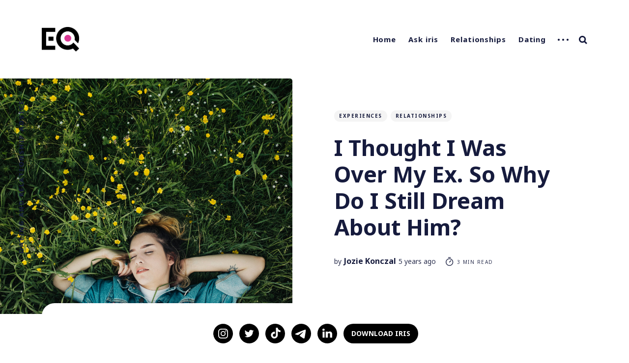

--- FILE ---
content_type: text/html; charset=utf-8
request_url: https://eq.irisdating.com/why-do-i-dream-about-my-ex/
body_size: 12572
content:
<!DOCTYPE html>
<html lang="en">
	<head>
		<meta charset="utf-8">
		<meta http-equiv="X-UA-Compatible" content="IE=edge">
		<title>I Dream About My Ex - Does That Mean I Miss Him? | EQ</title>
		<meta name="HandheldFriendly" content="True">
		<meta name="MobileOptimized" content="320">
		<meta name="viewport" content="width=device-width, initial-scale=1">
		<link href="https://fonts.googleapis.com/css?family=Noto+Sans:400,400i,700,700i&display=swap&subset=latin-ext" rel="stylesheet">		<link rel="stylesheet" type="text/css" href="https://eq.irisdating.com/assets/css/screen.css?v=847d34ec39">
		<meta name="description" content="Even the slightest touch of longing instigates guilt and confusion. Why am I tricking myself into missing him? What is he doing in my dreams?">
    <link rel="icon" href="https://eq.irisdating.com/content/images/size/w256h256/2020/05/EQ_60.png" type="image/png">
    <link rel="canonical" href="https://eq.irisdating.com/why-do-i-dream-about-my-ex/">
    <meta name="referrer" content="no-referrer-when-downgrade">
    
    <meta property="og:site_name" content="EQ">
    <meta property="og:type" content="article">
    <meta property="og:title" content="I Dream About My Ex - Does That Mean I Miss Him? | EQ">
    <meta property="og:description" content="Even the slightest touch of longing instigates guilt and confusion. Why am I tricking myself into missing him? What is he doing in my dreams?">
    <meta property="og:url" content="https://eq.irisdating.com/why-do-i-dream-about-my-ex/">
    <meta property="og:image" content="https://images.unsplash.com/photo-1534854726678-d5f734974efa?crop&#x3D;entropy&amp;cs&#x3D;tinysrgb&amp;fit&#x3D;max&amp;fm&#x3D;jpg&amp;ixid&#x3D;MnwxMTc3M3wwfDF8c2VhcmNofDU1fHxkcmVhbXxlbnwwfHx8fDE2MjYwNjY1ODc&amp;ixlib&#x3D;rb-1.2.1&amp;q&#x3D;80&amp;w&#x3D;2000">
    <meta property="article:published_time" content="2021-07-12T05:13:18.000Z">
    <meta property="article:modified_time" content="2023-01-04T08:48:37.000Z">
    <meta property="article:tag" content="Experiences">
    <meta property="article:tag" content="Relationships">
    
    <meta property="article:publisher" content="https://www.facebook.com/irisDating/">
    <meta name="twitter:card" content="summary_large_image">
    <meta name="twitter:title" content="I Dream About My Ex - Does That Mean I Miss Him? | EQ">
    <meta name="twitter:description" content="Even the slightest touch of longing instigates guilt and confusion. Why am I tricking myself into missing him? What is he doing in my dreams?">
    <meta name="twitter:url" content="https://eq.irisdating.com/why-do-i-dream-about-my-ex/">
    <meta name="twitter:image" content="https://images.unsplash.com/photo-1534854726678-d5f734974efa?crop&#x3D;entropy&amp;cs&#x3D;tinysrgb&amp;fit&#x3D;max&amp;fm&#x3D;jpg&amp;ixid&#x3D;MnwxMTc3M3wwfDF8c2VhcmNofDU1fHxkcmVhbXxlbnwwfHx8fDE2MjYwNjY1ODc&amp;ixlib&#x3D;rb-1.2.1&amp;q&#x3D;80&amp;w&#x3D;2000">
    <meta name="twitter:label1" content="Written by">
    <meta name="twitter:data1" content="Jozie Konczal">
    <meta name="twitter:label2" content="Filed under">
    <meta name="twitter:data2" content="Experiences, Relationships">
    <meta name="twitter:site" content="@Iris_Dating">
    <meta name="twitter:creator" content="@joziekonczal">
    <meta property="og:image:width" content="1200">
    <meta property="og:image:height" content="1800">
    
    <script type="application/ld+json">
{
    "@context": "https://schema.org",
    "@type": "Article",
    "publisher": {
        "@type": "Organization",
        "name": "EQ",
        "url": "https://eq.irisdating.com/",
        "logo": {
            "@type": "ImageObject",
            "url": "https://eq.irisdating.com/content/images/2020/05/EQ_1333.png"
        }
    },
    "author": {
        "@type": "Person",
        "name": "Jozie Konczal",
        "image": {
            "@type": "ImageObject",
            "url": "//www.gravatar.com/avatar/72e44abfbe56f5677b632097ebf65ec7?s=250&d=mm&r=x",
            "width": 250,
            "height": 250
        },
        "url": "https://eq.irisdating.com/author/jozie/",
        "sameAs": [
            "http://joziekonczal.squarespace.com",
            "https://x.com/joziekonczal"
        ]
    },
    "headline": "I Dream About My Ex - Does That Mean I Miss Him? | EQ",
    "url": "https://eq.irisdating.com/why-do-i-dream-about-my-ex/",
    "datePublished": "2021-07-12T05:13:18.000Z",
    "dateModified": "2023-01-04T08:48:37.000Z",
    "image": {
        "@type": "ImageObject",
        "url": "https://images.unsplash.com/photo-1534854726678-d5f734974efa?crop=entropy&cs=tinysrgb&fit=max&fm=jpg&ixid=MnwxMTc3M3wwfDF8c2VhcmNofDU1fHxkcmVhbXxlbnwwfHx8fDE2MjYwNjY1ODc&ixlib=rb-1.2.1&q=80&w=2000",
        "width": 1200,
        "height": 1800
    },
    "keywords": "Experiences, Relationships",
    "description": "Most of us have had recurring dreams at some point or another. Who hasn’t dreamt\nabout falling, flying, or losing one&#x27;s teeth? \n\nGrowing up, my sister often dreamt that snakes covered the floor of our shared\nbedroom. I used to have frequent nightmares about Voldemort’s bare feet. The\ndream world is often strange, sometimes scary, and eternally perplexing. What\ndoes it all mean? \n\nSurely, dream interpretation can’t be an exact science. I read that snake dreams\nindicate a suspicious presence in on",
    "mainEntityOfPage": "https://eq.irisdating.com/why-do-i-dream-about-my-ex/"
}
    </script>

    <meta name="generator" content="Ghost 6.13">
    <link rel="alternate" type="application/rss+xml" title="EQ" href="https://eq.irisdating.com/rss/">
    
    <script defer src="https://cdn.jsdelivr.net/ghost/sodo-search@~1.8/umd/sodo-search.min.js" data-key="fe77246f6308664830ceefdc75" data-styles="https://cdn.jsdelivr.net/ghost/sodo-search@~1.8/umd/main.css" data-sodo-search="https://irisdating.ghost.io/" data-locale="en" crossorigin="anonymous"></script>
    
    <link href="https://eq.irisdating.com/webmentions/receive/" rel="webmention">
    <script defer src="/public/cards.min.js?v=847d34ec39"></script>
    <link rel="stylesheet" type="text/css" href="/public/cards.min.css?v=847d34ec39">
    <script defer src="/public/ghost-stats.min.js?v=847d34ec39" data-stringify-payload="false" data-datasource="analytics_events" data-storage="localStorage" data-host="https://eq.irisdating.com/.ghost/analytics/api/v1/page_hit"  tb_site_uuid="79aad807-9526-49d1-801b-aaeb65c328b6" tb_post_uuid="8e172ac9-5efc-416c-a489-2d95a9513f69" tb_post_type="post" tb_member_uuid="undefined" tb_member_status="undefined"></script><style>:root {--ghost-accent-color: #15171A;}</style>
    <meta name="ahrefs-site-verification" content="ab19b8ed0b9ca5f935b4690833725c02604203eaf9478d42cfc5b83b7cbfa6b3">
<meta name="apple-itunes-app" content="app-id=1446249319">
<script src="https://code.jquery.com/jquery-3.5.0.js"></script>
<script src="https://ajax.googleapis.com/ajax/libs/jquery/3.6.0/jquery.min.js">

<!-- Global site tag (gtag.js) - Google Analytics -->
<script async src="https://www.googletagmanager.com/gtag/js?id=UA-166987195-1"></script>
<script>
  window.dataLayer = window.dataLayer || [];
  function gtag(){dataLayer.push(arguments);}
  gtag('js', new Date());

  gtag('config', 'UA-166987195-1');
</script>
<!-- Global site tag (gtag.js) - Google Ads: 694678229 -->
<script async src="https://www.googletagmanager.com/gtag/js?id=AW-694678229"></script>
<script>
  window.dataLayer = window.dataLayer || [];
  function gtag(){dataLayer.push(arguments);}
  gtag('js', new Date());

  gtag('config', 'AW-694678229');
</script>
<!-- Facebook Pixel Code -->
<script>
!function(f,b,e,v,n,t,s)
{if(f.fbq)return;n=f.fbq=function(){n.callMethod?
n.callMethod.apply(n,arguments):n.queue.push(arguments)};
if(!f._fbq)f._fbq=n;n.push=n;n.loaded=!0;n.version='2.0';
n.queue=[];t=b.createElement(e);t.async=!0;
t.src=v;s=b.getElementsByTagName(e)[0];
s.parentNode.insertBefore(t,s)}(window, document,'script',
'https://connect.facebook.net/en_US/fbevents.js');
fbq('init', '392271408381113');
fbq('track', 'PageView');
</script>
<noscript><img height="1" width="1" style="display:none"
src="https://www.facebook.com/tr?id=392271408381113&ev=PageView&noscript=1"
/></noscript>
<!-- End Facebook Pixel Code -->
	</head>
	<body class="post-template tag-experiences tag-relationships global-hash-advertorial global-noshare global-hash-taboola">
		<div class="global-wrap">
			<div class="section-content-wrap">
				<div class="section-header wrap">
	<header class="header-wrap flex">
		<div class="header-logo">
			<div class="is-logo"><a href="https://eq.irisdating.com"><img src="https://eq.irisdating.com/content/images/2020/05/EQ_1333.png" alt="EQ"></a></div>

		</div>
		<div class="header-nav">
			<nav class="nav-wrap">
				<label for="toggle" class="nav-label hamburger hamburger-minus">
					<span class="hamburger-box">
						<span class="hamburger-inner"></span>
					</span>
				</label>
				<input type="checkbox" id="toggle" class="nav-toggle">
				<ul class="nav-list">
					
<li class="nav-list-item">
	<a href="https://eq.irisdating.com/" class="nav-link">Home</a>
	<span class="nav-dot"></span>
</li>
<li class="nav-list-item">
	<a href="https://eq.irisdating.com/tag/ask-iris/" class="nav-link">Ask iris</a>
	<span class="nav-dot"></span>
</li>
<li class="nav-list-item">
	<a href="https://eq.irisdating.com/tag/relationships/" class="nav-link">Relationships</a>
	<span class="nav-dot"></span>
</li>
<li class="nav-list-item">
	<a href="https://eq.irisdating.com/tag/dating/" class="nav-link">Dating</a>
	<span class="nav-dot"></span>
</li>
<li class="nav-dots is-visible">
	<ul class="nav-dots-wrap">
		<li class="nav-list-item">
			<a href="https://eq.irisdating.com/tag/experiences/" class="nav-link">Experiences</a>
			<span class="nav-dot"></span>
		</li>
		<li class="nav-list-item">
			<a href="https://eq.irisdating.com/tag/lifestyle/" class="nav-link">Lifestyle</a>
			<span class="nav-dot"></span>
		</li>
		<li class="nav-list-item">
			<a href="https://eq.irisdating.com/tag/humor/" class="nav-link">Humor</a>
			<span class="nav-dot"></span>
		</li>
		<li class="nav-list-item">
			<a href="https://eq.irisdating.com/tag/research/" class="nav-link">Research</a>
			<span class="nav-dot"></span>
		</li>
		<li class="nav-list-item">
			<a href="https://eq.irisdating.com/tag/safety/" class="nav-link">Safety</a>
			<span class="nav-dot"></span>
		</li>
	</ul>
</li>






										<li class="nav-list-item search-open"><span>Search</span><svg role="img" viewBox="0 0 24 24" xmlns="http://www.w3.org/2000/svg"><path d="M18.420346,15.5800244 L24,21.1596784 L21.1596784,24 L15.5800244,18.420346 C13.9925104,19.4717887 12.088789,20.0841064 10.0420532,20.0841064 C4.49598037,20.0841064 0,15.5881261 0,10.0420532 C0,4.49598037 4.49598037,0 10.0420532,0 C15.5881261,0 20.0841064,4.49598037 20.0841064,10.0420532 C20.0841064,12.088789 19.4717887,13.9925104 18.420346,15.5800244 Z M10.0420532,16.0672851 C13.3696969,16.0672851 16.0672851,13.3696969 16.0672851,10.0420532 C16.0672851,6.71440951 13.3696969,4.01682129 10.0420532,4.01682129 C6.71440951,4.01682129 4.01682129,6.71440951 4.01682129,10.0420532 C4.01682129,13.3696969 6.71440951,16.0672851 10.0420532,16.0672851 Z"/></svg></li>				</ul>
			</nav>
		</div>
		<div class="blog-description flex">Dating and Relationship Advice</div>
	</header>
</div>				<article>
	<div class="section-featured is-featured-image">
	<div class="featured-image" style="background-image: url(https://images.unsplash.com/photo-1534854726678-d5f734974efa?crop&#x3D;entropy&amp;cs&#x3D;tinysrgb&amp;fit&#x3D;max&amp;fm&#x3D;jpg&amp;ixid&#x3D;MnwxMTc3M3wwfDF8c2VhcmNofDU1fHxkcmVhbXxlbnwwfHx8fDE2MjYwNjY1ODc&amp;ixlib&#x3D;rb-1.2.1&amp;q&#x3D;80&amp;w&#x3D;2000)"></div>
	<div class="featured-wrap flex">
			<div class="featured-content">
				<div class="tags-wrap">
					<a class="post-tag global-tag" href="/tag/experiences/">Experiences</a>
					<a class="post-tag global-tag" href="/tag/relationships/">Relationships</a>
				</div>
				<h1 class="white">I Thought I Was Over My Ex. So Why Do I Still Dream About Him?</h1>
				<div class="item-meta white">
					<span>by</span>
					<a href="/author/jozie/">Jozie Konczal</a>
					<time datetime="2021-07-12">5 years ago</time>
					<span class="reading-time"><svg role="img" viewBox="0 0 24 24" xmlns="http://www.w3.org/2000/svg"> <path d="M10.1907692,24 C4.5625628,24 0,19.4374372 0,13.8092308 C0,8.18102433 4.5625628,3.61846154 10.1907692,3.61846154 C15.8189757,3.61846154 20.3815385,8.18102433 20.3815385,13.8092308 C20.3815385,19.4374372 15.8189757,24 10.1907692,24 Z M10.1907692,22 C14.7144062,22 18.3815385,18.3328677 18.3815385,13.8092308 C18.3815385,9.28559383 14.7144062,5.61846154 10.1907692,5.61846154 C5.6671323,5.61846154 2,9.28559383 2,13.8092308 C2,18.3328677 5.6671323,22 10.1907692,22 Z" id="Oval"></path><path d="M7.53230769,2.32923077 C6.98002294,2.32923077 6.53230769,1.88151552 6.53230769,1.32923077 C6.53230769,0.776946019 6.98002294,0.329230769 7.53230769,0.329230769 L12.9225711,0.329230769 C13.4748559,0.329230769 13.9225711,0.776946019 13.9225711,1.32923077 C13.9225711,1.88151552 13.4748559,2.32923077 12.9225711,2.32923077 L7.53230769,2.32923077 Z" id="Line-2"></path><path d="M13.2928932,9.29289322 C13.6834175,8.90236893 14.3165825,8.90236893 14.7071068,9.29289322 C15.0976311,9.68341751 15.0976311,10.3165825 14.7071068,10.7071068 L10.897876,14.5163376 C10.5073517,14.9068618 9.87418674,14.9068618 9.48366245,14.5163376 C9.09313816,14.1258133 9.09313816,13.4926483 9.48366245,13.102124 L13.2928932,9.29289322 Z" id="Line"></path></svg> 3 min read</span>
				</div>
		</div>
	</div>
</div>	<div class="section-post wrap">
		<div class="post-wrap ">
			<p>Most of us have had recurring dreams at some point or another. Who hasn’t dreamt about falling, flying, or losing one's teeth? </p><p>Growing up, my sister often dreamt that snakes covered the floor of our shared bedroom. I used to have frequent nightmares about Voldemort’s bare feet. The dream world is often strange, sometimes scary, and eternally perplexing. What does it all mean? </p><p>Surely, dream interpretation can’t be an exact science. I read that snake dreams indicate a suspicious presence in one’s life. Someone told me once that dreams about losing one’s teeth indicate that the dreamer doesn’t feel in control. Last week when I dreamt all the bananas had spoiled, Google informed me that this likely meant I would run into trouble at my job. I have no hopes of piecing together what those dreams about Voldemort’s feet meant, though.</p><p>But not all scary dreams are fantastical ones. In my experience, sometimes the scariest dreams are the ones about people we hope to forget. For years, I’ve had dreams of former friends and ex lovers. No matter how little I think about them during the waking hours, they creep into my dreams. I have trouble getting over people, no matter the context of our relationship and its ending. I’m a lingerer. My subconscious lingers even more. The dreams about my ex are rarely romantic and never sexual; we see each other at a party. Oftentimes, he apologizes. Others, we both seem to have forgotten the betrayals between us.</p><h3 id="lingering-feelings">Lingering feelings</h3><p>The ex that haunts my dreams is barely an ex. We had a relationship of a sort, but in name it was friendship only. It's simple — I loved him, but <a href="https://eq.irisdating.com/unrequited-love/">he didn’t love me</a>. Our time, however, was complicated by our co-dependence, his addictions, each of our nagging bouts of depression, and <a href="https://eq.irisdating.com/the-trouble-with-loving-a-good-person/">his undeniable personality disorder</a>. </p><p>The part of my mind that tells me to miss him isn’t the part that I make a habit of listening to. The truth is, I don't really miss him. I miss the illusions and the moments of fleeting validation. I don’t miss the lows, the instability, the trespasses. Somehow though, the dreams trick me into missing the idealized version of him.</p><p>Usually I wake up from the dreams with a cold sweat. I remind myself of the hundreds of miles between my ex and me. On better days, when I successfully cultivate an infallible strength of will and peace of mind, the dreams become bleary in the clarity of day, and I’m able to shake the feelings left behind.</p><p>But then there are the other days: when my brain chemistry works against me. On such days the unease successfully sinks its claws into me, and I carry it into the light. Sometimes an even uglier feeling lurks behind the anxiety: the feeling that I might want him back.</p><h3 id="backsliding">Backsliding</h3><p>In the wake of one of these strange dreams, I made the mistake of looking up my ex on LinkedIn, seemingly the safest of social media sites. As soon as I glimpsed his workplace, I regretted my decision. Not only did my brain get a refresher on his face, but I learned that his new company is based out of the same metro where I currently live. </p><p>This incited its own kind of panic:<em> oh my god, will I have to worry about seeing this person around every corner again?</em> In my waking hours, this is an anxiety-inducing possibility, but when I run into him in my dreams, he is the nostalgic version of himself — the version I miss.</p><p>Even the slightest touch of longing instigates guilt and confusion. Why am I tricking myself into missing him? What is he doing in my dreams? </p><h3 id="closure">Closure</h3><p>Psychologist and dream analyst <a href="https://www.stylist.co.uk/health/sleep/dreaming-about-ex/497849?ref=eq.irisdating.com#:~:text=The%20many%20interpretations%20of%20dreaming%20about%20an%20ex&text=Some%20say%20it's%20because%20you,relationship%20to%20your%20current%20one.">Dr. Ben-Ari asserts</a> that, like the snakes and the rotten bananas, my ex might be a symbol of something else. These dreams don’t mean I <a href="https://eq.irisdating.com/how-to-stop-thinking-about-a-person/">want my ex back</a>, and they may not really be about my ex at all. He says the person in the dream “is a reflection of an inner part within the dreamer that needs attention.” Unfinished business, so to speak, or something that I have failed to address sufficiently in my waking life. Perhaps, in dreams when my ex apologizes, I should understand that I need to forgive myself for allowing our relationship to happen and fail.</p><p>Dr. Ben-Ari also encourages dreamers to resist feeling guilty when we dream about those from our past. She suggests against my waking impulse to shove the dream to the back corner of my mind and force it to go away. Closure can’t be achieved by ignoring the messages my brain is trying to send me. </p><p>Rather than forgetting the dream, she suggests that I relive the dream in my waking life. I should sit with the symbol of my repressed feelings, even if they come in the form of someone who embodies the Taylor Swift line, “I forget about you long enough to forget why I needed to.” In other words, spending more time with the dream version of my ex means spending more time with myself.</p>
		</div>
		<div class="section-post-authors post-authors flex  post-author-single first">
	<div class="author-label">
		<span>Read more posts by this author</span>
	</div>
	<div class="author-wrap flex">
		<a href="/author/jozie/" class="item-link-overlay"></a>
		<div class="author-profile-image" style="background-image: url(//www.gravatar.com/avatar/72e44abfbe56f5677b632097ebf65ec7?s&#x3D;250&amp;d&#x3D;mm&amp;r&#x3D;x)"></div>
		<div class="author-content">
			<h4 class="is-bio no-cover-image"><a href="/author/jozie/">Jozie Konczal</a></h4>
			<p>Jozie is a writer, editor and poet from South Carolina. She has an MFA from Hollins University and is on the poetry staff for Cleaver Magazine. Access more of her work at joziekonczal.squarespace.com.</p>
		</div>
	</div>
</div>		<div class="post-meta">
			<div class="post-share">
	<a class="twitter" href="https://twitter.com/intent/tweet?text=I%20Thought%20I%20Was%20Over%20My%20Ex.%20So%20Why%20Do%20I%20Still%20Dream%20About%20Him%3F&amp;url=https://eq.irisdating.com/why-do-i-dream-about-my-ex/"
	onclick="window.open(this.href, 'twitter-share', 'width=550,height=235');return false;"><svg class="global-svg" role="img" viewBox="0 0 24 24" xmlns="http://www.w3.org/2000/svg"><path d="M23.954 4.569c-.885.389-1.83.654-2.825.775 1.014-.611 1.794-1.574 2.163-2.723-.951.555-2.005.959-3.127 1.184-.896-.959-2.173-1.559-3.591-1.559-2.717 0-4.92 2.203-4.92 4.917 0 .39.045.765.127 1.124C7.691 8.094 4.066 6.13 1.64 3.161c-.427.722-.666 1.561-.666 2.475 0 1.71.87 3.213 2.188 4.096-.807-.026-1.566-.248-2.228-.616v.061c0 2.385 1.693 4.374 3.946 4.827-.413.111-.849.171-1.296.171-.314 0-.615-.03-.916-.086.631 1.953 2.445 3.377 4.604 3.417-1.68 1.319-3.809 2.105-6.102 2.105-.39 0-.779-.023-1.17-.067 2.189 1.394 4.768 2.209 7.557 2.209 9.054 0 13.999-7.496 13.999-13.986 0-.209 0-.42-.015-.63.961-.689 1.8-1.56 2.46-2.548l-.047-.02z"/></svg></a>
	<a class="facebook" href="https://www.facebook.com/sharer/sharer.php?u=https://eq.irisdating.com/why-do-i-dream-about-my-ex/"
	onclick="window.open(this.href, 'facebook-share','width=580,height=296');return false;"><svg class="global-svg" role="img" viewBox="0 0 24 24" xmlns="http://www.w3.org/2000/svg"><path d="M23.9981 11.9991C23.9981 5.37216 18.626 0 11.9991 0C5.37216 0 0 5.37216 0 11.9991C0 17.9882 4.38789 22.9522 10.1242 23.8524V15.4676H7.07758V11.9991H10.1242V9.35553C10.1242 6.34826 11.9156 4.68714 14.6564 4.68714C15.9692 4.68714 17.3424 4.92149 17.3424 4.92149V7.87439H15.8294C14.3388 7.87439 13.8739 8.79933 13.8739 9.74824V11.9991H17.2018L16.6698 15.4676H13.8739V23.8524C19.6103 22.9522 23.9981 17.9882 23.9981 11.9991Z"/></svg></a>
	<a class="copy" id="copy" data-clipboard-target="#link-value"><svg role="img" viewBox="0 0 24 24" xmlns="http://www.w3.org/2000/svg"><path d="M20.33 13.04h-4.155v4.154h-2.078v-4.155H9.942v-2.077h4.155V6.806h2.078v4.156h4.154v2.077zM8.902 18.58a6.582 6.582 0 0 1 0-13.162c.068 0 .135.007.202.009a8.874 8.874 0 0 0-.001 13.144c-.067 0-.133.009-.2.009zm6.194-15.484a8.876 8.876 0 0 0-3.087.56A8.904 8.904 0 0 0 0 12a8.903 8.903 0 0 0 8.903 8.905 8.893 8.893 0 0 0 3.103-.563 8.854 8.854 0 0 0 3.09.563A8.903 8.903 0 0 0 24 12a8.904 8.904 0 0 0-8.903-8.903z"/></svg></a>
	<span class="copy-popup">The link has been copied!</span>
	<input type="text" value="https://eq.irisdating.com/why-do-i-dream-about-my-ex/" id="link-value">
</div>		</div>
	</div>
</article>
<aside class="section-prev-next">
    <div class="prev-next-wrap">
        <a href="/what-to-do-when-your-dating-app-conversations-are-going-nowhere/" class="prev-post post tag-dating is-image">
            <div class="prev-next-image" style="background-image: url(https://images.unsplash.com/photo-1599149535927-36b3fc68a1d6?crop&#x3D;entropy&amp;cs&#x3D;tinysrgb&amp;fit&#x3D;max&amp;fm&#x3D;jpg&amp;ixid&#x3D;MnwxMTc3M3wwfDF8c2VhcmNofDI5fHx0ZXh0aW5nfGVufDB8fHx8MTYyNjQwNzg0OQ&amp;ixlib&#x3D;rb-1.2.1&amp;q&#x3D;80&amp;w&#x3D;2000)"></div>
            <section class="prev-next-title">
                <h5>Newer Post</h5>
                <h3>What to Do When Your Dating App Conversations Are Going Nowhere</h3>
            </section>
        </a>
        <a href="/how-to-survive-wedding-season/" class="next-post post tag-experiences is-image">
            <div class="prev-next-image" style="background-image: url(https://images.unsplash.com/photo-1511285560929-80b456fea0bc?crop&#x3D;entropy&amp;cs&#x3D;tinysrgb&amp;fit&#x3D;max&amp;fm&#x3D;jpg&amp;ixid&#x3D;MnwxMTc3M3wwfDF8c2VhcmNofDE5fHx3ZWRkaW5nfGVufDB8fHx8MTYyNTk4NDg5Nw&amp;ixlib&#x3D;rb-1.2.1&amp;q&#x3D;80&amp;w&#x3D;2000)"></div>
            <section class="prev-next-title">
                <h5>Older Post</h5>
                <h3>How to Survive 2021 Wedding Season</h3>
            </section>
        </a>
    </div>
</aside><div class="section-disqus">
	
</div>

			</div>
			<footer class="section-footer">
	<div class="footer-wrap wrap flex">
		<div class="footer-logo flex">
			<a class="is-logo" href="https://eq.irisdating.com"><img src="https://eq.irisdating.com/content/images/2020/05/EQ_1333.png" alt="EQ"></a>
		</div>
		<div class="footer-nav">
			<ul class="nav-list">
				





<li class="nav-list-item">
	<a href="https://www.irisdating.com/date-with-protection/" class="nav-link">Date with Protection</a>
	<span class="nav-dot"></span>
</li>
<li class="nav-list-item">
	<a href="https://eq.irisdating.com/about/" class="nav-link">About Us</a>
	<span class="nav-dot"></span>
</li>
<li class="nav-list-item">
	<a href="https://www.irisdating.com/privacy-policy" class="nav-link">Privacy Policy</a>
	<span class="nav-dot"></span>
</li>

			</ul>
		</div>
		<div class="footer-social-links flex">
			<a href="https://www.facebook.com/irisDating/" aria-label="link Facebook"><svg class="global-svg" role="img" viewBox="0 0 24 24" xmlns="http://www.w3.org/2000/svg"><path d="M23.9981 11.9991C23.9981 5.37216 18.626 0 11.9991 0C5.37216 0 0 5.37216 0 11.9991C0 17.9882 4.38789 22.9522 10.1242 23.8524V15.4676H7.07758V11.9991H10.1242V9.35553C10.1242 6.34826 11.9156 4.68714 14.6564 4.68714C15.9692 4.68714 17.3424 4.92149 17.3424 4.92149V7.87439H15.8294C14.3388 7.87439 13.8739 8.79933 13.8739 9.74824V11.9991H17.2018L16.6698 15.4676H13.8739V23.8524C19.6103 22.9522 23.9981 17.9882 23.9981 11.9991Z"/></svg></a>
			<a href="https://x.com/Iris_Dating" aria-label="link Twitter"><svg class="global-svg" role="img" viewBox="0 0 24 24" xmlns="http://www.w3.org/2000/svg"><path d="M23.954 4.569c-.885.389-1.83.654-2.825.775 1.014-.611 1.794-1.574 2.163-2.723-.951.555-2.005.959-3.127 1.184-.896-.959-2.173-1.559-3.591-1.559-2.717 0-4.92 2.203-4.92 4.917 0 .39.045.765.127 1.124C7.691 8.094 4.066 6.13 1.64 3.161c-.427.722-.666 1.561-.666 2.475 0 1.71.87 3.213 2.188 4.096-.807-.026-1.566-.248-2.228-.616v.061c0 2.385 1.693 4.374 3.946 4.827-.413.111-.849.171-1.296.171-.314 0-.615-.03-.916-.086.631 1.953 2.445 3.377 4.604 3.417-1.68 1.319-3.809 2.105-6.102 2.105-.39 0-.779-.023-1.17-.067 2.189 1.394 4.768 2.209 7.557 2.209 9.054 0 13.999-7.496 13.999-13.986 0-.209 0-.42-.015-.63.961-.689 1.8-1.56 2.46-2.548l-.047-.02z"/></svg></a>
			

		</div>
	</div>
	<div class="footer-copyright">
		&copy; 2026 <a href="https://eq.irisdating.com">EQ</a>. All Right Reserved.
		Published with <a href="https://ghost.org">Ghost</a>.
	</div>
</footer>					</div>
		<div class="section-search flex" id="search">
	<div class="search-close"><svg role="img" viewBox="0 0 24 24" xmlns="http://www.w3.org/2000/svg"><path d="M15.4285714,12 L24,20.5714286 L20.5714286,24 L12,15.4285714 L3.42857143,24 L3.55271368e-15,20.5714286 L8.57142857,12 L5.32907052e-15,3.42857143 L3.42857143,3.55271368e-15 L12,8.57142857 L20.5714286,3.55271368e-15 L24,3.42857143 L15.4285714,12 Z"/></svg></div>
	<div class="search-image" style="background-image: url(https://static.ghost.org/v3.0.0/images/publication-cover.png)">
	</div>
	<div class="search-wrap">
		<div class="search-content">
			<form class="search-form flex" onsubmit="return false">
				<input type="text" class="search-input" placeholder="Type your keywords..." aria-label="Type your keywords...">
			</form>
			<div class="search-meta">
				<span class="search-info-wrap">Please enter at least 3 characters</span>
				<span class="search-counter-wrap hide">
					<span class="counter-results">0</span>
				Results for your search</span>
			</div>
			<div class="search-results">
			</div>
			<div class="search-suggestion flex">
				<div class="search-suggestion-tags">
	<h3>May we suggest a tag?</h3>
	<a class="post-tag global-tag" href="/tag/dating/">Dating</a>
	<a class="post-tag global-tag" href="/tag/relationships/">Relationships</a>
	<a class="post-tag global-tag" href="/tag/experiences/">Experiences</a>
	<a class="post-tag global-tag" href="/tag/lifestyle/">Lifestyle</a>
	<a class="post-tag global-tag" href="/tag/ask-iris/">Ask iris</a>
	<a class="post-tag global-tag" href="/tag/research/">Research</a>
	<a class="post-tag global-tag" href="/tag/safety/">Safety</a>
	<a class="post-tag global-tag" href="/tag/humor/">Humor</a>
</div>
				<div class="search-suggestion-authors">
	<h3>May we suggest an author?</h3>
	<a class="post-tag global-tag" href="/author/taylor-marsh/">Taylor Marsh</a>
	<a class="post-tag global-tag" href="/author/kirstie/">Kirstie Taylor</a>
	<a class="post-tag global-tag" href="/author/megan/">Megan Wildhood</a>
	<a class="post-tag global-tag" href="/author/laurie/">Laurie Riihimaki</a>
	<a class="post-tag global-tag" href="/author/armen-baghdasaryan/">Armen Baghdasaryan</a>
	<a class="post-tag global-tag" href="/author/ashley-broadwater/">Ashley Broadwater</a>
	<a class="post-tag global-tag" href="/author/florence/">Florence Fryer</a>
	<a class="post-tag global-tag" href="/author/marina/">Marina Harris</a>
	<a class="post-tag global-tag" href="/author/naima/">Naima Karp</a>
	<a class="post-tag global-tag" href="/author/meganlane/">Megan Lane</a>
	<a class="post-tag global-tag" href="/author/miranda/">Miranda Moore</a>
	<a class="post-tag global-tag" href="/author/jozie/">Jozie Konczal</a>
	<a class="post-tag global-tag" href="/author/canwen/">Canwen Xu</a>
	<a class="post-tag global-tag" href="/author/katherine/">Katherine Beirne</a>
	<a class="post-tag global-tag" href="/author/elena/">Elena Khalatian</a>
	<a class="post-tag global-tag" href="/author/yelena/">Yelena Dzhanova</a>
	<a class="post-tag global-tag" href="/author/ashley/">Ashley T.</a>
	<a class="post-tag global-tag" href="/author/anggun/">Anggun Bawi</a>
	<a class="post-tag global-tag" href="/author/michellemayer/">Michelle Mayer</a>
	<a class="post-tag global-tag" href="/author/igor/">Igor Khalatian</a>
</div>
			</div>
		</div>
		<div class="search-footer">
			<a href="https://eq.irisdating.com">EQ.</a>
			<span>Dating and Relationship Advice.</span>
		</div>
	</div>
</div>
<script>
var searchPublished = 'Published',
	searchFeaturedIcon = '<svg role="img" viewBox="0 0 24 24" xmlns="http://www.w3.org/2000/svg"><path d="M22.9712403,8.05987765 L16.2291373,8.05987765 L12.796794,0.459688839 C12.5516266,-0.153229613 11.4483734,-0.153229613 11.0806223,0.459688839 L7.64827899,8.05987765 L0.906176009,8.05987765 C0.538424938,8.05987765 0.170673866,8.30504503 0.0480901758,8.6727961 C-0.0744935148,9.04054717 0.0480901758,9.40829825 0.293257557,9.65346563 L5.31918887,14.3116459 L3.11268244,22.4021694 C2.99009875,22.7699205 3.11268244,23.1376716 3.48043351,23.382839 C3.72560089,23.6280063 4.21593565,23.6280063 4.46110303,23.5054227 L11.9387082,19.2149935 L19.4163133,23.5054227 C19.538897,23.6280063 19.6614807,23.6280063 19.906648,23.6280063 C20.1518154,23.6280063 20.2743991,23.5054227 20.5195665,23.382839 C20.7647339,23.1376716 20.8873176,22.7699205 20.8873176,22.4021694 L18.6808111,14.3116459 L23.7067424,9.65346563 C23.9519098,9.40829825 24.0744935,9.04054717 23.9519098,8.6727961 C23.7067424,8.30504503 23.3389914,8.05987765 22.9712403,8.05987765 Z"/></svg>',
	searchHost = 'https://eq.irisdating.com',
	searchKey = "Your Content API Key paste here - between the quotation marks",
	searchAPI = searchHost+'/ghost/api/v3/content/posts/?key='+searchKey+'&limit=all&formats=plaintext&fields=url,title,featured,published_at,plaintext,excerpt,visibility'
</script>		<script src="https://eq.irisdating.com/assets/js/post.js?v=847d34ec39"></script>
		<script src="https://eq.irisdating.com/assets/js/global.js?v=847d34ec39"></script>
		<script src="https://eq.irisdating.com/assets/js/ityped.js?v=847d34ec39"></script>
		
		
		<script type="text/javascript">
$(document).ready(function() {
	$("a").attr("target", "_blank");
});
</script>
<script>
var links = document.querySelectorAll('a');
for (var i = 0; i < links.length; i++) {
  if (links[i].hostname != window.location.hostname) {
    links[i].target = '_blank';
    links[i].rel = 'noopener';
  }
}
</script>
<div style="display: block; height: 3rem; padding: 1rem 0; position: fixed; bottom: 0; background-color: #fff; text-align: center; width: 100%; margin-top: 3rem; z-index: 99;">
    <a style="width: 2.5rem; height: 2.5rem; padding: .25rem; display: inline-block;" href="https://www.instagram.com/iris_dating" target="_blank" rel="nofollow noopener noreferrer"> <svg xmlns="http://www.w3.org/2000/svg" width="40" height="40" viewBox="0 0 40 40"><path d="M469,13620a19.941,19.941,0,1,1,7.784-1.572A19.882,19.882,0,0,1,469,13620Zm.017-29.961c-2.1,0-4.26.071-4.276.072a5.66,5.66,0,0,0-5.654,5.653c0,.077-.065,1.9-.068,3.8v.257c0,2.171.068,4.465.068,4.487a5.66,5.66,0,0,0,5.654,5.654c.015,0,2.018.071,4.064.071,2.187,0,4.543-.07,4.56-.071a5.523,5.523,0,0,0,5.582-5.582c0-.095.072-2.318.072-4.416l0-.506c-.007-1.884-.066-3.693-.068-3.77a5.523,5.523,0,0,0-5.582-5.583c-.013,0-2.051-.065-4.092-.072Zm.291,18.2h-.465c-1.663,0-3.742-.054-3.753-.055a3.949,3.949,0,0,1-4.215-4.215c0-.1-.058-2.352-.058-4.1,0-1.658.056-3.741.058-3.829a4.106,4.106,0,0,1,1.146-3.029,4.284,4.284,0,0,1,3.069-1.109c.013,0,2.2-.059,3.927-.059,1.747,0,3.989.058,4,.059a3.84,3.84,0,0,1,4.139,4.139c0,.093.058,2.26.058,3.945,0,1.756-.058,4.034-.058,4.057a3.843,3.843,0,0,1-4.139,4.144l-.071,0C471.582,13608.217,470.289,13608.235,469.308,13608.239Zm-.291-13.321a5.122,5.122,0,1,0,5.124,5.121A5.126,5.126,0,0,0,469.017,13594.918Zm5.37-1.422a1.244,1.244,0,1,0,1.237,1.244A1.244,1.244,0,0,0,474.387,13593.5Zm-5.37,9.879a3.334,3.334,0,1,1,3.333-3.336A3.338,3.338,0,0,1,469.017,13603.375Z" transform="translate(-449.001 -13580.001)"/></svg> </a>
    <a style="width: 2.5rem; height: 2.5rem; padding: .25rem; display: inline-block;" href="https://twitter.com/Iris_Dating" target="_blank" rel="nofollow noopener noreferrer"> <svg xmlns="http://www.w3.org/2000/svg" width="40" height="40" viewBox="0 0 40 40"><path d="M20,0A20,20,0,1,1,0,20,20,20,0,0,1,20,0Zm3.606,12.5a3.871,3.871,0,0,0-2.718,1.108,3.755,3.755,0,0,0-1.125,2.677,4.239,4.239,0,0,0,.1.867,10.988,10.988,0,0,1-7.925-3.961,3.712,3.712,0,0,0-.523,1.91,3.765,3.765,0,0,0,1.714,3.152,3.923,3.923,0,0,1-1.736-.48v.047a3.8,3.8,0,0,0,3.082,3.715,4.148,4.148,0,0,1-1.012.129,4.967,4.967,0,0,1-.726-.058,3.844,3.844,0,0,0,3.594,2.625,7.775,7.775,0,0,1-4.771,1.617,8.153,8.153,0,0,1-.928-.047,10.98,10.98,0,0,0,5.9,1.7A10.773,10.773,0,0,0,27.461,16.73c0-.164,0-.327-.012-.491a8.182,8.182,0,0,0,1.926-1.957,7.8,7.8,0,0,1-2.213.586,3.789,3.789,0,0,0,1.69-2.086,7.663,7.663,0,0,1-2.439.914,3.86,3.86,0,0,0-2.808-1.2Z" fill-rule="evenodd"/></svg> </a>
    <a style="width: 2.5rem; height: 2.5rem; padding: .25rem; display: inline-block;" href="https://www.tiktok.com/@irisdating" target="_blank" rel="nofollow noopener noreferrer"> <svg xmlns="http://www.w3.org/2000/svg" width="40" height="40" viewBox="0 0 40 40"><path d="M20,40A20.005,20.005,0,0,1,12.215,1.572a20.005,20.005,0,0,1,15.57,36.856A19.875,19.875,0,0,1,20,40ZM18.279,16.192a6.993,6.993,0,0,0-6.907,6.286c-.017.406-.013.856.011,1.376a6.958,6.958,0,0,0,3.373,5.279,6.751,6.751,0,0,0,3.421.959c.112,0,.226,0,.348-.01a6.861,6.861,0,0,0,5.464-2.965,7.074,7.074,0,0,0,1.25-3.644c.019-1.769.018-3.572.016-5.316,0-.909,0-1.845,0-2.773a11.344,11.344,0,0,0,1.5.86,9.746,9.746,0,0,0,3.883.895V13.417a6.5,6.5,0,0,1-3.919-1.654A5.7,5.7,0,0,1,25.1,7.906c-.507,0-1.022.005-1.519.006-.688,0-1.4,0-2.1.013-.018,2.357-.017,4.753-.015,7.071,0,1.339,0,2.723,0,4.087,0,.445,0,.9,0,1.334,0,1.187,0,2.412-.064,3.62a2.012,2.012,0,0,1-.341.914l-.038.067a3.126,3.126,0,0,1-2.56,1.488c-.077.007-.155.01-.232.01a3.164,3.164,0,0,1-3-2.664c0-.073,0-.146-.007-.219a3.048,3.048,0,0,1,.132-1.269,3.2,3.2,0,0,1,1.262-1.617,2.989,2.989,0,0,1,1.719-.512,3.47,3.47,0,0,1,1.071.169c0-.589.01-1.187.02-1.765.013-.768.027-1.561.017-2.342A6.345,6.345,0,0,0,18.279,16.192Z"/></svg> </a>
    <a style="width: 2.5rem; height: 2.5rem; padding: .25rem; display: inline-block;" href="https://t.me/irisdating" target="_blank" rel="nofollow noopener noreferrer"> <svg xmlns="http://www.w3.org/2000/svg" width="40" height="40" viewBox="0 0 40 40"><path d="M40,20A20,20,0,1,1,20,0,20,20,0,0,1,40,20ZM20.717,14.765Q17.8,15.979,9.053,19.789q-1.42.565-1.488,1.105c-.076.609.686.848,1.724,1.175l.437.139a14.264,14.264,0,0,0,3.109.736,3.8,3.8,0,0,0,2.169-.8q8.171-5.516,8.436-5.576a.461.461,0,0,1,.414.04.408.408,0,0,1,.093.354A56.485,56.485,0,0,1,19.332,21.5c-.483.449-.825.767-.895.84-.157.163-.317.317-.47.465-.949.914-1.66,1.6.039,2.72.817.538,1.47.983,2.122,1.427.712.485,1.422.969,2.341,1.571.234.154.458.313.676.468a3.8,3.8,0,0,0,2.493,1.037c.535-.049,1.087-.552,1.367-2.05.663-3.542,1.965-11.217,2.266-14.379a3.519,3.519,0,0,0-.033-.787.843.843,0,0,0-.285-.542,1.315,1.315,0,0,0-.775-.233C27.425,12.053,26.271,12.455,20.717,14.765Z" fill-rule="evenodd"/></svg> </a>
    <a style="width: 2.5rem; height: 2.5rem; padding: .25rem; display: inline-block;" href="https://www.linkedin.com/company/iris-dating/" target="_blank" rel="nofollow noopener noreferrer"> <svg xmlns="http://www.w3.org/2000/svg" width="40" height="40" viewBox="0 0 40 40">
  <path id="linkedin" d="M-123,145a20,20,0,0,0-20,20,20,20,0,0,0,20,20,20,20,0,0,0,20-20A20,20,0,0,0-123,145Zm-5.594,28.367h-3.9V160.891h3.9Zm-2.055-14.039h-.031a2.164,2.164,0,0,1-2.328-2.164A2.186,2.186,0,0,1-130.625,155a2.176,2.176,0,0,1,2.352,2.164A2.175,2.175,0,0,1-130.648,159.328ZM-113,173.367h-4.422v-6.453c0-1.687-.687-2.844-2.211-2.844a2.229,2.229,0,0,0-2.109,1.531,2.948,2.948,0,0,0-.094,1.023v6.742h-4.383s.055-11.437,0-12.477h4.383v1.961c.258-.859,1.656-2.078,3.891-2.078,2.773,0,4.945,1.8,4.945,5.656Z" transform="translate(143 -145)"/>
</svg></a>
    <a href="https://irisdating.sng.link/Akepf/ippy?_dl=irisdating%253A%252F%252F" id="getiris"> Download Iris </a>
  </div>

<style>
  #tryiris {
    background-color: #5e4dff; border: none; color: #ffffff; padding: 18px 36px; text-align: center; text-decoration: none; display: block; max-width:240px; font-size: 19px; text-transform: uppercase; font-weight: 600; margin: 64px auto 0; cursor: pointer; border-radius: 40px;
  }
  #tryiris:hover {
    opacity: .6;
  }
  #getiris {
    background-color: #000000; border: none; color: #ffffff; padding: 9px 16px 10px 16px; text-align: center; text-decoration: none; display: inline-block; vertical-align: top; margin-top: .25rem; margin-left: .25rem; max-width:160px; font-size: 14px; text-transform: uppercase; font-weight: 600; cursor: pointer; border-radius: 40px;
  }
  #getiris:hover {
    opacity: .6;
  }
</style>

<script>
$(document).ready(function(){
    $(".post-wrap ").append($('<a href="https://irisdating.sng.link/Akepf/qtv3r?_dl=irisdating%3A%2F%2F" id="tryiris"> Try Iris Dating </a>'));
});
</script>
	</body>
</html>

--- FILE ---
content_type: text/css; charset=UTF-8
request_url: https://eq.irisdating.com/assets/css/screen.css?v=847d34ec39
body_size: 17509
content:
/* //////////////////////////////////////////////////////////////////////////

   Nurui 2.2.1

   //////////////////////////////////////////////////////////////////////////
    
   I. Customize
   |
   ├─ Fonts
   ├─ Border radius
   ├─ Color of details
   ├─ Gradients
   ├─ Gradients for pricing tables
   ├─ Light version
   └─ Dark version

   II. 3rd party scripts
   |
   ├─ Normalize.css
   ├─ hamburgers
   └─ Flickity, lightense-images.js, reframe.js

   III. Theme
   |
   ├─ 1.Global
   ├─ 2.Header
   ├─ 3.Navigation
   ├─ 4.Members
   ├─ 5.Slider & Post header
   ├─ 6.Loop
   ├─ 7.Post
   ├─ 8.Post Authors
   ├─ 9.Authors & Tags page
   ├─ 10.Prev/Next post
   ├─ 11.Author & Tag page
   ├─ 12.Subscribe form
   ├─ 13.Footer
   ├─ 14.Disqus
   ├─ 15.Search
   ├─ 16.Search & Custom pages
   ├─ 17.Error page
   ├─ 18.Contact page
   ├─ 19.Membership & Account page
   └─ 20.Colors

   
   //////////////////////////////////////////////////////////////////////////

   I. Customize

   ////////////////////////////////////////////////////////////////////////// */

/* Fonts
   –––––––––––––––––––––––––––––––––––––––––––––––––––– */
:root {
   --font-family-primary: 'Noto Sans', sans-serif;
   --font-weight-primary-regular: 400;
   --font-weight-primary-bold: 700;
}

/* Border radius
   –––––––––––––––––––––––––––––––––––––––––––––––––––– */
:root {
   --border-radius-primary: 26px;
   --border-radius-secondary: 5px;
}

/* Color of details
   –––––––––––––––––––––––––––––––––––––––––––––––––––– */
:root {
   --color-details: #2821fc;
}

/* Gradients
   –––––––––––––––––––––––––––––––––––––––––––––––––––– */
:root {

   /* Violet */
   --gradient-violet-start: #b53cff;
   --gradient-violet-end: #f952ff;

   /* Green */
   --gradient-green-start: #23bd38;
   --gradient-green-end: #41eba9;

   /* Red */
   --gradient-red-start:  #f857a6;
   --gradient-red-end: #ff5858;

   /* Orange */
   --gradient-orange-start: #e77842;
   --gradient-orange-end: #f7c068;

   /* Yellow */
   --gradient-yellow-start: #ffb040;
   --gradient-yellow-end: #ffd62e;

   /* Blue */
   --gradient-blue-start: #327ae7;
   --gradient-blue-end: #6bd0ff;
}

/* Gradients for pricing tables
   –––––––––––––––––––––––––––––––––––––––––––––––––––– */
:root {

   /* Free */
   --gradient-free-start: #23bd38;
   --gradient-free-end: #41eba9;

   /* Monthly */
   --gradient-monthly-start: #e77842;
   --gradient-monthly-end: #f7c068;

   /* Yearly */
   --gradient-yearly-start: #b53cff;
   --gradient-yearly-end: #f952ff;
}

/* Light version
   –––––––––––––––––––––––––––––––––––––––––––––––––––– */
:root {

   --color-font: #161b3d;
   --color-font-button: #161b3d;
   --color-alert-red: #F74856;
   --color-alert-orange: #ff970d;
   --color-body: #fff;
   --color-featured-label: #fff;
   --color-featured-label-mobile: #161b3d;
   --color-search-icon: #161b3d;
   --color-underline-link: #dde0e0;
   --color-table-border: #dde0e0; 
   --color-figcaption: #5b6572;
   --color-hover-dot: #d3d5dc; 

   --color-bg-textarea: #f2f3f7;
   --color-bg-code: #f1f4f4;
   --color-bg-tag: #f4f4f4;
   --color-bg-featured-label: #161b3d;
   --color-bg-featured-label-mobile: #f4f4f4;
   --color-bg-elements: #f7f7f7;
   --color-bg-button-membership: #e2e5ed;
   --color-bg-notification-success: #23bd38;

   --color-elements-one: #f0f0f0;
   --color-elements-two: #e2e5ed;
   --color-elements-white: #fff;

   /* Default item gradient background */
   --gradient-gray-start: #e2e5ed;
   --gradient-gray-end: #f1f4f4;
}

/* Dark version
   –––––––––––––––––––––––––––––––––––––––––––––––––––– */
:root .global-hash-dark-version {

   --color-font: #fff;
   --color-font-button: #0b0b0b;
   --color-alert-red: #F74856;
   --color-alert-orange: #ff970d;
   --color-body: #222327;
   --color-featured-label: #1a1a1a;
   --color-featured-label-mobile: #222327;
   --color-search-icon: #717171;
   --color-underline-link: #414242;
   --color-table-border: #414242;
   --color-figcaption: #c3c6c7;
   --color-hover-dot: #717171;
   --color-bg-notification-success: #23bd38;

   --color-bg-textarea: #28292e;
   --color-bg-code: #32343a;
   --color-bg-tag: #414242;
   --color-bg-featured-label: #fff;
   --color-bg-featured-label-mobile: #f4f4f4;
   --color-bg-elements: #28292e;
   --color-bg-button-membership: #e2e5ed;

   --color-elements-one: #414242;
   --color-elements-two: #717171;
   --color-elements-white: #fff;

   /* Default item gradient background */
   --gradient-gray-start: #2b2d32;
   --gradient-gray-end: #32343a;
}

/* Automatic dark version [duplicate dark version]
   –––––––––––––––––––––––––––––––––––––––––––––––––––– */
@media (prefers-color-scheme: dark) {
   :root .global-hash-auto-dark-version {

      --color-font: #fff;
      --color-font-button: #0b0b0b;
      --color-alert-red: #F74856;
      --color-alert-orange: #ff970d;
      --color-body: #222327;
      --color-featured-label: #1a1a1a;
      --color-featured-label-mobile: #222327;
      --color-search-icon: #717171;
      --color-underline-link: #414242;
      --color-table-border: #414242;
      --color-figcaption: #c3c6c7;
      --color-hover-dot: #717171;
      --color-bg-notification-success: #23bd38;

      --color-bg-textarea: #28292e;
      --color-bg-code: #32343a;
      --color-bg-tag: #414242;
      --color-bg-featured-label: #fff;
      --color-bg-featured-label-mobile: #f4f4f4;
      --color-bg-elements: #28292e;
      --color-bg-button-membership: #e2e5ed;

      --color-elements-one: #414242;
      --color-elements-two: #717171;
      --color-elements-white: #fff;

      /* Default item gradient background */
      --gradient-gray-start: #2b2d32;
      --gradient-gray-end: #32343a;
   }

}

/* //////////////////////////////////////////////////////////////////////////

   II. 3rd party scripts

   ////////////////////////////////////////////////////////////////////////// */

/* Normalize.css
   –––––––––––––––––––––––––––––––––––––––––––––––––––– 
   Version : 8.0.1
   Website : necolas.github.io/normalize.css
   Repo    : github.com/necolas/normalize.css
   Author  : Nicolas Gallagher
   License : MIT
   –––––––––––––––––––––––––––––––––––––––––––––––––––– */
html{line-height:1.15;-webkit-text-size-adjust:100%}body{margin:0}main{display:block}h1{font-size:2em;margin:.67em 0}hr{overflow:visible;box-sizing:content-box;height:0}pre{font-family:monospace,monospace;font-size:1em}a{background-color:transparent}abbr[title]{text-decoration:underline;text-decoration:underline dotted;border-bottom:none}b,strong{font-weight:bolder}code,kbd,samp{font-family:monospace,monospace;font-size:1em}small{font-size:80%}sub,sup{font-size:75%;line-height:0;position:relative;vertical-align:baseline}sub{bottom:-.25em}sup{top:-.5em}img{border-style:none}button,input,optgroup,select,textarea{font-family:inherit;font-size:100%;line-height:1.15;margin:0}button,input{overflow:visible}button,select{text-transform:none}button,[type='button'],[type='reset'],[type='submit']{-webkit-appearance:button}button::-moz-focus-inner,[type='button']::-moz-focus-inner,[type='reset']::-moz-focus-inner,[type='submit']::-moz-focus-inner{padding:0;border-style:none}button:-moz-focusring,[type='button']:-moz-focusring,[type='reset']:-moz-focusring,[type='submit']:-moz-focusring{outline:1px dotted ButtonText}fieldset{padding:.35em .75em .625em}legend{display:table;box-sizing:border-box;max-width:100%;padding:0;white-space:normal;color:inherit}progress{vertical-align:baseline}textarea{overflow:auto}[type='checkbox'],[type='radio']{box-sizing:border-box;padding:0}[type='number']::-webkit-inner-spin-button,[type='number']::-webkit-outer-spin-button{height:auto}[type='search']{outline-offset:-2px;-webkit-appearance:textfield}[type='search']::-webkit-search-decoration{-webkit-appearance:none}::-webkit-file-upload-button{font:inherit;-webkit-appearance:button}details{display:block}summary{display:list-item}template{display:none}[hidden]{display:none}

/* hamburgers [with modifications]
   –––––––––––––––––––––––––––––––––––––––––––––––––––– 
   Version : 1.1.3
   Website : https://jonsuh.com/hamburgers/
   Repo    : https://github.com/jonsuh/hamburgers
   Author  : Jonathan Suh
   License : MIT
   –––––––––––––––––––––––––––––––––––––––––––––––––––– */
.hamburger{font:inherit;display:inline-block;overflow:visible;margin:0;padding:10px 15px 0 0;cursor:pointer;text-transform:none;color:inherit;border:0;background-color:transparent}.hamburger-box{position:relative;display:inline-block;width:30px;height:24px}.hamburger-inner{top:50%;display:block;margin-top:-2px}.hamburger-inner,.hamburger-inner::before,.hamburger-inner::after{position:absolute;width:30px;height:4px;background-color:var(--color-font)}.hamburger-inner::before,.hamburger-inner::after{display:block;content:''}.hamburger-inner::before{top:-10px}.hamburger-inner::after{bottom:-10px}.hamburger-minus .hamburger-inner::before,.hamburger-minus .hamburger-inner::after{-webkit-transition:bottom .08s 0s ease-out,top .08s 0s ease-out,opacity 0s linear;transition:bottom .08s 0s ease-out,top .08s 0s ease-out,opacity 0s linear}.hamburger-minus.is-active .hamburger-inner::before,.hamburger-minus.is-active .hamburger-inner::after{-webkit-transition:bottom .08s ease-out,top .08s ease-out,opacity 0s .08s linear;transition:bottom .08s ease-out,top .08s ease-out,opacity 0s .08s linear;opacity:0}.hamburger-minus.is-active .hamburger-inner::before{top:0}.hamburger-minus.is-active .hamburger-inner::after{bottom:0}

/* Custom settings for Flickity, lightense-images.js, reframe.js
   –––––––––––––––––––––––––––––––––––––––––––––––––––– */
.flickity-enabled{position:relative}.flickity-enabled:focus{outline:none}.flickity-viewport{overflow:hidden;position:relative;height:100%}.flickity-slider{position:absolute;width:100%;height:100%}.flickity-enabled.is-draggable{-webkit-tap-highlight-color:transparent;tap-highlight-color:transparent;-webkit-user-select:none;-moz-user-select:none;-ms-user-select:none;user-select:none}.flickity-enabled.is-draggable .flickity-viewport{cursor:move;cursor:-webkit-grab;cursor:grab}.flickity-enabled.is-draggable .flickity-viewport.is-pointer-down{cursor:-webkit-grabbing;cursor:grabbing}.lightense-wrap img{border-radius:0!important}.lightense-backdrop{background-color:var(--color-body)!important;-webkit-backdrop-filter:initial!important;backdrop-filter:initial!important}.lightense-wrap ~ br,.lightense-wrap ~ small{display:none}.js-reframe{margin-bottom:30px}.kg-embed-card .js-reframe{margin-bottom:0}

/* //////////////////////////////////////////////////////////////////////////

   III. Theme

   ////////////////////////////////////////////////////////////////////////// */

/* --------------------------------------------------------------------------
   1.Global
   -------------------------------------------------------------------------- */

/* Base Styles
   –––––––––––––––––––––––––––––––––––––––––––––––––––– */
html,
body {
   height: 100%;
   max-height: 100%;
   -webkit-tap-highlight-color: rgba(0, 0, 0, 0);
   -webkit-font-smoothing: antialiased;
   -moz-osx-font-smoothing: grayscale;
}

body {
   font-family: var(--font-family-primary);
   font-size: 18px;
   font-weight: var(--font-weight-primary-regular);
   line-height: 1.5;
   word-wrap: break-word;
   word-break: break-word;
   color: var(--color-font);
   background-color: var(--color-body);
}

/* Typography
   –––––––––––––––––––––––––––––––––––––––––––––––––– */
h1,
h2,
h3,
h4,
h5,
h6 {
   font-weight: var(--font-weight-primary-bold);
   line-height: 1.4;
   margin: 5px 0 25px;
}

h1 { font-size: 50px; }
h2 { font-size: 40px; }
h3 { font-size: 30px; }
h4 { font-size: 25px; }
h5 { font-size: 20px; }
h6 { font-size: 17px; }

/* RWD — Typography
   –––––––––––––––––––––––––––––––––––––––––––––––––––– */
@media (max-width:479px) {
   h1, h2, h3, h4, h5, h6 { margin: 3px 0 20px; }
   h1 { font-size: 37px; }
   h2 { font-size: 31px; }
   h3 { font-size: 25px; }
   h4 { font-size: 20px; }
   h5 { font-size: 15px; }
   h6 { font-size: 12px; }
}

@media (min-width:480px) and (max-width:767px) {
   h1, h2, h3, h4, h5, h6 { margin: 3px 0 20px; }
   h1 { font-size: 45px; }
   h2 { font-size: 35px; }
   h3 { font-size: 27px; }
   h4 { font-size: 22px; }
   h5 { font-size: 17px; }
   h6 { font-size: 14px; }
}

/* Global Links
   –––––––––––––––––––––––––––––––––––––––––––––––––––– */
a,
a:hover,
a:focus {
   text-decoration: none;
   color: var(--color-font);
   outline: 0;
}

/* Global Flexbox
   –––––––––––––––––––––––––––––––––––––––––––––––––––– */
.flex {
   display: -webkit-box;
   display: -ms-flexbox;
   display: flex;
   -ms-flex-wrap: wrap;
   flex-wrap: wrap;
}

/* Global Tags
   –––––––––––––––––––––––––––––––––––––––––––––––––––– */
.global-tag {
   font-size: 10px;
   font-weight: var(--font-weight-primary-bold);
   display: inline-block;
   margin: 0 2px 1px 0;
   padding: 4px 10px;
   -webkit-transition: all .15s ease;
   transition: all .15s ease;
   letter-spacing: 1.5px;
   text-transform: uppercase;
   border-radius: 20px;
}

/* Global Button
   –––––––––––––––––––––––––––––––––––––––––––––––––––– */
.global-button {
   font-size: 14px;
   font-weight: var(--font-weight-primary-bold);
   line-height: 1.15;
   display: inline-block;
   -webkit-box-sizing: border-box;
   box-sizing: border-box;
   height: auto;
   margin: 5px 0 0 0;
   padding: 25px 27px;
   cursor: pointer;
   -webkit-transition: all .15s ease;
   transition: all .15s ease;
   text-decoration: none;
   letter-spacing: 2px;
   color: var(--color-font-button);
   border: none !important;
   border-radius: 50px;
   outline: 0;
   background-color: var(--color-elements-two);
}

br + .global-button {
   margin-top: 25px;
}

.global-button:hover {
   color: var(--color-elements-white);
   border-color: var(--color-details);
   background-color: var(--color-details);
}

/* RWD — Global Button
   –––––––––––––––––––––––––––––––––––––––––––––––––––– */
@media (max-width:479px) {
   .global-button {
      padding: 20px 23px;
   }

}

/* Sticky Footer
   –––––––––––––––––––––––––––––––––––––––––––––––––––– */
.global-wrap {
   display: -webkit-box;
   display: -ms-flexbox;
   display: flex;
   flex-direction: column;
   height: 100%;
   -webkit-box-orient: vertical;
   -webkit-box-direction: normal;
   -ms-flex-direction: column;
}

.section-content-wrap {
   -webkit-box-flex: 1;
   -ms-flex: 1 0 auto;
   flex: 1 0 auto;
}

.section-footer {
   -ms-flex-negative: 0;
   flex-shrink: 0;
}

/* Wrap
   –––––––––––––––––––––––––––––––––––––––––––––––––––– */
.wrap {
   max-width: 1200px;
   margin: 0 auto;
}

/* RWD — Wrap
   –––––––––––––––––––––––––––––––––––––––––––––––––––– */
@media (max-width:479px) {
   .wrap {
      width: 100%;
      margin: 0;
   }

}

@media (min-width:480px) and (max-width:1399px) {
   .wrap {
      width: calc(100% - 85px - 85px);
   }

}

@media (min-width:1921px) {
   .global-wrap {
      max-width: 1920px;
      margin: 0 auto;
   }

   .search-opened .global-wrap {
      position: initial !important;
   }

}

/* --------------------------------------------------------------------------
   2.Header
   -------------------------------------------------------------------------- */
.header-wrap {
   min-height: 160px;
   padding: 0;
   -webkit-box-align: center;
   -ms-flex-align: center;
   align-items: center;
   -ms-flex-wrap: nowrap;
   flex-wrap: nowrap;
}

.header-logo {
   line-height: initial;
   -webkit-box-sizing: border-box;
   box-sizing: border-box;
   padding: 0 20px 0 0;
   -webkit-box-flex: 0;
   -ms-flex: 0 1 250px;
   flex: 0 1 250px;
}

.header-nav {
   text-align: right;
   -webkit-box-flex: 0;
   -ms-flex: 0 0 calc(100% - 250px);
   flex: 0 0 calc(100% - 250px);
}

.header-logo h1 {
   font-size: initial;
   line-height: initial;
   margin: initial;
}

.header-logo .is-logo {
   line-height: 0;
}

.header-logo .is-logo img {
   max-width: 100%;
   max-height: 50px;
}

.header-logo .no-logo {
   font-size: 40px;
   font-weight: var(--font-weight-primary-bold);
   line-height: .9;
   margin: 0;
   padding: 0;
}

/* Description
   –––––––––––––––––––––––––––––––––––––––––––––––––––– */
.blog-description {
   font-size: 13px;
   font-weight: var(--font-weight-primary-bold);
   position: fixed;
   z-index: 999;
   top: 0;
   bottom: 0;
   left: 0;
   max-width: 90vh;
   height: 86px;
   margin: auto;
   -webkit-transform: rotate(-90deg) translate(-50%, 50%);
   transform: rotate(-90deg) translate(-50%, 50%);
   -webkit-transform-origin: 0 50%;
   transform-origin: 0 50%;
   text-align: center;
   letter-spacing: 2.5px;
   text-transform: uppercase;
   color: var(--color-font);
   -webkit-box-align: center;
   -ms-flex-align: center;
   align-items: center;
   -webkit-box-pack: center;
   -ms-flex-pack: center;
   justify-content: center;
}

/* RWD — Header
   –––––––––––––––––––––––––––––––––––––––––––––––––––– */
@media (max-width:479px) {
   .section-header {
      width: calc(100% - 30px - 30px);
      margin: 0 auto;
   }

   .header-wrap {
      min-height: 100px;
   }

   .header-logo .is-logo img {
      max-height: 40px;
   }

   .header-logo .no-logo {
      font-size: 25px;
   }

   .blog-description {
      visibility: hidden;
   }

}

/* --------------------------------------------------------------------------
   3.Navigation
   -------------------------------------------------------------------------- */
.nav-wrap {
   font-size: 15px;
   font-weight: var(--font-weight-primary-bold);
   position: relative;
   width: auto;
   padding: 0;
   letter-spacing: .9px;
}

.nav-wrap > .nav-label {
   display: none;
}

.nav-wrap > .nav-list {
   display: block;
}

.nav-wrap > .nav-list > .nav-list-item {
   position: relative;
   display: inline-block;
   background-color: transparent;
}

.nav-wrap input[type='checkbox'] {
   display: none;
}

.nav-list {
   z-index: 999;
   min-width: 150px;
   margin: 0;
   padding: 0;
   list-style: none;
}

.nav-list,
[id^='toggle'] {
   display: none;
}

.nav-list-item {
   margin: 0;
}

.nav-list-item,
[id^='toggle']:checked + .nav-list {
   position: absolute;
   right: 0;
   display: block;
   border-radius: var(--border-radius-primary);
   background-color: var(--color-bg-elements);
}

.nav-link {
   line-height: .5;
   display: block;
   margin: 0;
   padding: 10px;
   text-decoration: none;
}

/* Dot
   –––––––––––––––––––––––––––––––––––––––––––––––––––– */
.nav-dot {
   position: absolute;
   top: 1px;
   right: 2px;
   width: 7px;
   height: 7px;
   -webkit-transition: all .25s ease;
   transition: all .25s ease;
   border-radius: 50%;
}

.nav-dot.nav-dot-current,
.nav-link:active ~ .nav-dot {
   background-color: var(--color-details) !important;
}

.nav-link:hover ~ .nav-dot {
   background-color: var(--color-hover-dot);
}

/* RWD — Navigation
   –––––––––––––––––––––––––––––––––––––––––––––––––––– */
@media (max-width:479px) {
   .nav-list {
      margin: 20px -15px 0 0;
   }

}

@media (min-width:480px) and (max-width:1023px) {
   .nav-list {
      margin: 20px 0 0 0;
   }

}

@media (max-width:1023px) {
   .nav-list {
      min-width: 170px;
      padding: 20px 20px 30px 0;
      word-break: initial;
   }

   .nav-wrap > .nav-label {
      display: block;
   }

   .nav-wrap > .nav-list {
      display: none;
   }

   .nav-wrap > .nav-list > .nav-list-item {
      position: relative;
      display: block;
   }

   .nav-link {
      line-height: 1;
      padding: 10px 10px 10px 30px;
   }

   .header-wrap .nav-dot {
      top: 4px;
   }

}

@media (min-width:1024px) and (max-width:1199px) {
   .nav-wrap {
      font-size: 13px;
   }

   .nav-link {
      padding: 8px;
   }

   .nav-wrap .nav-dot {
      top: -1px;
      right: 0;
   }

}

/* RWD — "Three" dots navigation
   –––––––––––––––––––––––––––––––––––––––––––––––––––– */
@media (max-width:1023px) {
   .nav-dots,
   .nav-dots-wrap {
      margin: 0;
      padding: 0;
   }

   .nav-dots-wrap .nav-list-item {
      font-size: 15px;
      position: relative;
      letter-spacing: .9px;
   }

}

@media (min-width:1024px) {
   .nav-dots {
      display: inline-block;
      -webkit-box-sizing: border-box;
      box-sizing: border-box;
      margin: 0;
      padding: 0 7px 0 0;
      cursor: pointer;
      -webkit-user-select: none;
      -moz-user-select: none;
      -ms-user-select: none;
      user-select: none;
      pointer-events: none;
   }

   .nav-dots.is-visible::before {
      display: block;
      width: 35px;
      content: '•••';
      letter-spacing: 3px;
      pointer-events: auto;
   }

   .nav-dots:not(.is-visible) {
      display: none;
   }

   .nav-dots .nav-dots-wrap {
      font-size: 15px;
      font-weight: var(--font-weight-primary-bold);
      position: absolute;
      z-index: 999;
      top: 40px;
      display: none;
      min-width: 140px;
      margin: 0;
      padding: 20px 10px 15px;
      list-style: none;
      -webkit-transform: translateX(calc(-100% + 50px));
      transform: translateX(calc(-100% + 50px));
      word-break: normal;
      border-radius: var(--border-radius-secondary);
      background-color: var(--color-bg-elements);
   }

   .nav-dots.is-active .nav-dots-wrap {
      display: block;
   }

   .nav-dots .nav-list-item {
      position: relative;
      display: block;
      pointer-events: auto;
      background-color: transparent;
   }

   .nav-dots li {
      display: inline-block;
      padding: 0 0 6px;
   }

   .nav-dots a {
      line-height: 1.4;
      display: inline-block;
      margin: 0 7px;
      padding: 2px;
      text-decoration: none;
   }

}

/* --------------------------------------------------------------------------
   4.Members
   -------------------------------------------------------------------------- */

/* Login section
   –––––––––––––––––––––––––––––––––––––––––––––––––––– */
.global-hash-login-panel-disable .section-members-login-panel {
   display: none;
}

.section-members-login-panel {
   display: inline-block;
   margin: 0;
   padding: 0 5px 0 10px;
}

.members-signin,
.members-signup,
.members-signout,
.members-account {
   font-size: 12px;
   font-weight: var(--font-weight-primary-bold);
   line-height: 1;
   position: relative;
   top: -1px;
   margin: 0 2px;
   padding: 5px 9px 6px 11px;
   -webkit-transition: background-color .15s ease;
   transition: background-color .15s ease;
   text-decoration: none;
   border-radius: 50px;
   outline: none;
}

.members-signin,
.members-signout,
.members-account {
   background-color: var(--color-elements-one);
}

.members-signin:hover,
.members-signout:hover,
.members-account:hover {
   background-color: var(--color-elements-two);
}

.members-signup {
   background-color: transparent;
}

.members-signup,
.members-signup:hover {
   color: var(--color-elements-white);
}

.members-signup:hover {
   background-color: rgba(0, 0, 0, .15);
}

.members-signup::after {
   position: absolute;
   z-index: -1;
   top: 0;
   right: 0;
   bottom: 0;
   left: 0;
   content: '';
   border-radius: 50px;
   background-color: var(--color-details);
}

/* Labels
   –––––––––––––––––––––––––––––––––––––––––––––––––––– */
.is-members-label {
   margin-bottom: 60px;
}

.members-label {
   font-size: 8px;
   font-weight: var(--font-weight-primary-bold);
   position: absolute;
   z-index: 2;
   right: 35px;
   bottom: 41px;
   padding: 4px 7px;
   letter-spacing: 1.2px;
   text-transform: uppercase;
   opacity: .9;
   border: 1px solid;
   border-radius: 20px;
}

/* CTA
   –––––––––––––––––––––––––––––––––––––––––––––––––––– */
.members-cta-blur {
   position: relative;
   height: 240px;
   margin-bottom: -140px;
   -webkit-user-select: none;
   -moz-user-select: none;
   -ms-user-select: none;
   user-select: none;
   opacity: .8;
   -webkit-filter: blur(6px);
   filter: blur(6px);
}

.members-cta-blur::before {
   position: absolute;
   z-index: 0;
   top: 0;
   right: 0;
   bottom: 0;
   left: 0;
   content: '';
   -webkit-box-shadow: inset 0 -210px 100px -100px var(--color-body);
   box-shadow: inset 0 -210px 100px -100px var(--color-body);
}

.members-cta {
   position: relative;
   z-index: 1;
   -webkit-box-sizing: border-box;
   box-sizing: border-box;
   max-width: 620px;
   margin: 40px auto 10vh;
   padding: 40px 60px;
   text-align: center;
   border-radius: var(--border-radius-primary);
   background-image: linear-gradient(20deg, var(--gradient-gray-start), var(--gradient-gray-end));
   -webkit-box-shadow: 0 0 60px 10px var(--color-body);
   box-shadow: 0 0 60px 10px var(--color-body);
}

.members-cta-title {
   font-size: 35px;
   padding: 0 20px;
}

.members-cta p {
   font-size: 17px;
   margin-bottom: 30px;
}

.members-cta small {
   font-size: 14;
   display: block;
   margin-top: 30px;
}

.members-cta small a {
   font-weight: var(--font-weight-primary-bold);
   border: none;
}

.global-hash-cta-violet .members-cta-white,
.global-hash-cta-green .members-cta-white,
.global-hash-cta-red .members-cta-white,
.global-hash-cta-orange .members-cta-white,
.global-hash-cta-yellow .members-cta-white,
.global-hash-cta-blue .members-cta-white,
.global-hash-cta-violet .members-cta-white small a:hover,
.global-hash-cta-green .members-cta-white small a:hover,
.global-hash-cta-red .members-cta-white small a:hover,
.global-hash-cta-orange .members-cta-white small a:hover,
.global-hash-cta-yellow .members-cta-white small a:hover,
.global-hash-cta-blue .members-cta-white small a:hover {
   color: var(--color-elements-white);
}

.global-hash-cta-violet .members-cta-button,
.global-hash-cta-green .members-cta-button,
.global-hash-cta-red .members-cta-button,
.global-hash-cta-orange .members-cta-button,
.global-hash-cta-yellow .members-cta-button,
.global-hash-cta-blue .members-cta-button,
.global-hash-cta-violet .members-cta-button:hover,
.global-hash-cta-green .members-cta-button:hover,
.global-hash-cta-red .members-cta-button:hover,
.global-hash-cta-orange .members-cta-button:hover,
.global-hash-cta-yellow .members-cta-button:hover,
.global-hash-cta-blue .members-cta-button:hover {
   color: var(--color-font-button);
}

.global-hash-cta-violet .members-cta-button:hover,
.global-hash-cta-green .members-cta-button:hover,
.global-hash-cta-red .members-cta-button:hover,
.global-hash-cta-orange .members-cta-button:hover,
.global-hash-cta-yellow .members-cta-button:hover,
.global-hash-cta-blue .members-cta-button:hover {
   background-color: var(--color-bg-button-membership);
}

.global-hash-cta-violet .members-cta-button,
.global-hash-cta-green .members-cta-button,
.global-hash-cta-red .members-cta-button,
.global-hash-cta-orange .members-cta-button,
.global-hash-cta-yellow .members-cta-button,
.global-hash-cta-blue .members-cta-button {
   background-color: var(--color-elements-white);
}

.members-cta-button {
   position: relative;
   overflow: hidden;
   background-color: transparent;
}

.members-cta-button,
.members-cta-button:hover {
   color: var(--color-elements-white);
}

.members-cta-button:hover {
   background-color: rgba(0, 0, 0, .15);
}

.members-cta-button::after {
   position: absolute;
   z-index: -1;
   top: 0;
   right: 0;
   bottom: 0;
   left: 0;
   content: '';
   border-radius: 50px;
   background-color: var(--color-details);
}

/* Notifications
   –––––––––––––––––––––––––––––––––––––––––––––––––––– */
.members-notification {
   font-size: 15px;
   font-weight: var(--font-weight-primary-bold);
   position: fixed;
   z-index: 999;
   top: 0;
   right: 0;
   left: 0;
   display: none;
   visibility: hidden;
   padding: 12px 20px;
   -webkit-transform: translateY(-130%);
   transform: translateY(-130%);
   text-align: center;
   color: var(--color-elements-white);
   background-color: var(--color-bg-notification-success);
}

.members-notification-subscribe .subscribe-success,
.members-notification-signin .signin-success,
.members-notification-signup .signup-success,
.members-notification-checkout-success .checkout-success {
   display: block;
   -webkit-animation: slideDown 5s cubic-bezier(.19, 1, .22, 1) forwards;
   animation: slideDown 5s cubic-bezier(.19, 1, .22, 1) forwards;
}

@-webkit-keyframes slideDown {
   from, to { visibility: visible; }
   15% { -webkit-transform: translateY(0); transform: translateY(0); }
   85% { -webkit-transform: translateY(0); transform: translateY(0); }
}

@keyframes slideDown {
   from, to { visibility: visible; }
   15% { -webkit-transform: translateY(0); transform: translateY(0); }
   85% { -webkit-transform: translateY(0); transform: translateY(0); }
}

/* RWD — Members
   –––––––––––––––––––––––––––––––––––––––––––––––––––– */
@media (max-width:479px) {
   .post-wrap.no-access {
      padding-right: 25px;
   }

   .members-label {
      right: 30px;
      letter-spacing: .5px;
   }

   .members-cta {
      margin-top: 15px;
      margin-bottom: 0;
      padding: 25px 15px;
      border-radius: calc(var(--border-radius-primary) - 10px);
   }

   .members-cta-title {
      font-size: 22px;
   }

   .members-cta p {
      font-size: 15px;
      margin-bottom: 20px;
   }

   .members-cta small {
      margin-top: 15px;
   }

}

@media (min-width:480px) and (max-width:767px) {
   .members-cta {
      padding: 30px;
   }

   .members-cta-title {
      font-size: 28px;
   }

}

@media (max-width:767px) {
   .members-cta-blur {
      display: none;
   }

}

@media (min-width:768px) and (max-width:1023px) {
   .members-cta-blur {
      margin-bottom: -180px;
   }

   .members-cta-title {
      font-size: 32px;
   }

}

@media (max-width:1023px) {
   .section-members-login-panel {
      display: -webkit-inline-box;
      display: -ms-inline-flexbox;
      display: inline-flex;
      flex-direction: column;
      margin: 15px -4px 0 10px;
      -webkit-box-orient: vertical;
      -webkit-box-direction: normal;
      -ms-flex-direction: column;
      -webkit-box-align: end;
      -ms-flex-align: end;
      align-items: flex-end;
   }

   .members-signin,
   .members-signup,
   .members-signout,
   .members-account {
      font-size: 14px;
      margin-bottom: 12px;
      padding: 8px 11px 9px 13px;
   }

   .members-signin,
   .members-signout,
   .members-account {
      background-color: var(--color-elements-two);
   }

}

/* --------------------------------------------------------------------------
   5.Slider & Post header
   -------------------------------------------------------------------------- */
.section-scrollable .section-featured {
   width: 100%;
}

.section-featured {
   position: relative;
}

.featured-wrap {
   -webkit-box-sizing: border-box;
   box-sizing: border-box;
   min-height: calc(100vh - 160px - 85px);
   padding: 0 12% 10vh 50%;
   -webkit-box-align: center;
   -ms-flex-align: center;
   align-items: center;
}

.featured-wrap .featured-content {
   width: 100%;
   padding: 60px 0 60px 40px;
}

/* Featured-label
   –––––––––––––––––––––––––––––––––––––––––––––––––––– */
.featured-label {
   color: var(--color-featured-label);
   background-color: var(--color-bg-featured-label);
}

.featured-label svg {
   width: 12px;
   height: 12px;
   margin: 0 2px -2px 0;
   fill: var(--color-featured-label);
}

/* Tags
   –––––––––––––––––––––––––––––––––––––––––––––––––––– */
.tags-wrap {
   margin-right: 20%;
}

.post-tag {
   color: var(--color-font);
   background-color: var(--color-bg-tag);
}

.post-tag:hover {
   color: var(--color-elements-white);
   background-color: var(--color-details) !important;
}

/* Title
   –––––––––––––––––––––––––––––––––––––––––––––––––––– */
.featured-wrap h1,
.featured-wrap h2 {
   font-size: 54px;
   font-weight: var(--font-weight-primary-bold);
   line-height: 1.2;
   padding-top: 20px;
}

.featured-wrap h2 a {
   position: relative;
}

.featured-wrap h2 .featured-dot {
   position: absolute;
   width: 12px;
   height: 12px;
   margin-top: 10px;
   margin-left: 5px;
   content: '';
   -webkit-transition: all .15s ease;
   transition: all .15s ease;
   border-radius: 20px;
   background-color: transparent;
}

.featured-wrap h2 a:hover + .featured-dot {
   background-color: var(--color-details) !important;
}

/* Image
   –––––––––––––––––––––––––––––––––––––––––––––––––––– */
.featured-image {
   position: absolute;
   z-index: -3;
   top: 0;
   right: 0;
   bottom: 0;
   left: 85px;
   overflow: hidden;
   width: calc(50% - 130px);
   border-radius: var(--border-radius-secondary);
   background: no-repeat center center;
   background-size: cover;
}

/* Full Width Image - Opacity
   –––––––––––––––––––––––––––––––––––––––––––––––––––– */
.tag-hash-post-violet .is-featured-image .featured-image::before,
.tag-hash-post-green .is-featured-image .featured-image::before,
.tag-hash-post-red .is-featured-image .featured-image::before,
.tag-hash-post-orange .is-featured-image .featured-image::before,
.tag-hash-post-yellow .is-featured-image .featured-image::before,
.tag-hash-post-blue .is-featured-image .featured-image::before {
   display: block;
   width: 100%;
   height: 100%;
   content: '';
   opacity: .7;
}

/* Background Color
   –––––––––––––––––––––––––––––––––––––––––––––––––––– */
.tag-hash-post-violet .no-featured-image .white a,
.tag-hash-post-violet .no-featured-image .white,
.tag-hash-post-green .no-featured-image .white a,
.tag-hash-post-green .no-featured-image .white,
.tag-hash-post-red .no-featured-image .white a,
.tag-hash-post-red .no-featured-image .white,
.tag-hash-post-orange .no-featured-image .white a,
.tag-hash-post-orange .no-featured-image .white,
.tag-hash-post-yellow .no-featured-image .white a,
.tag-hash-post-yellow .no-featured-image .white,
.tag-hash-post-blue .no-featured-image .white a,
.tag-hash-post-blue .no-featured-image .white {
   color: var(--color-elements-white);
}

.tag-hash-post-violet .no-featured-image .reading-time svg,
.tag-hash-post-green .no-featured-image .reading-time svg,
.tag-hash-post-red .no-featured-image .reading-time svg,
.tag-hash-post-orange .no-featured-image .reading-time svg,
.tag-hash-post-yellow .no-featured-image .reading-time svg,
.tag-hash-post-blue .no-featured-image .reading-time svg {
   fill: var(--color-elements-white);
}

.tag-hash-post-violet .no-featured-image .featured-label,
.tag-hash-post-green .no-featured-image .featured-label,
.tag-hash-post-red .no-featured-image .featured-label,
.tag-hash-post-orange .no-featured-image .featured-label,
.tag-hash-post-yellow .no-featured-image .featured-label,
.tag-hash-post-blue .no-featured-image .featured-label {
   color: var(--color-featured-label-mobile);
   background-color: var(--color-bg-featured-label-mobile);
}

.tag-hash-post-violet .no-featured-image .featured-label svg,
.tag-hash-post-green .no-featured-image .featured-label svg,
.tag-hash-post-red .no-featured-image .featured-label svg,
.tag-hash-post-orange .no-featured-image .featured-label svg,
.tag-hash-post-yellow .no-featured-image .featured-label svg,
.tag-hash-post-blue .no-featured-image .featured-label svg {
   fill: var(--color-featured-label-mobile);
}

.tag-hash-post-violet .post-wrap.no-image,
.tag-hash-post-green .post-wrap.no-image,
.tag-hash-post-red .post-wrap.no-image,
.tag-hash-post-orange .post-wrap.no-image,
.tag-hash-post-yellow .post-wrap.no-image,
.tag-hash-post-blue .post-wrap.no-image {
   padding-top: 60px;
}

/* Reading Time
   –––––––––––––––––––––––––––––––––––––––––––––––––––– */
.item-meta .reading-time {
   font-size: 10px;
   display: inline-block;
   margin-top: 9px;
   letter-spacing: 1.5px;
   text-transform: uppercase;
}

.item-meta .reading-time svg {
   width: 18px;
   height: 18px;
   margin-bottom: -4px;
   fill: var(--color-font);
}

/* Scrollable
   –––––––––––––––––––––––––––––––––––––––––––––––––––– */
.scrollable-nav {
   position: absolute;
   z-index: 999;
   top: calc(50% - 12px);
   right: 0;
   bottom: 0;
   display: none;
   width: 85px;
}

.scrollable-nav .next {
   display: -webkit-inline-box;
   display: -ms-inline-flexbox;
   display: inline-flex;
   padding: 12px;
   cursor: pointer;
   -webkit-transition: all .2s ease;
   transition: all .2s ease;
   -webkit-transform: rotate(-45deg);
   transform: rotate(-45deg);
   border: solid var(--color-elements-two);
   border-width: 0 8px 8px 0;
}

.scrollable-nav span:hover {
   padding: 8px;
   border: solid;
   border-width: 0 8px 8px 0;
   border-color: var(--color-details) !important;
}

/* RWD — Slider & Post header
   –––––––––––––––––––––––––––––––––––––––––––––––––––– */
@media (max-width:479px) {
   .featured-wrap {
      min-height: calc(100vh - 100px);
   }

   .tag-hash-post-violet .no-featured-image .featured-wrap,
   .tag-hash-post-green .no-featured-image .featured-wrap,
   .tag-hash-post-red .no-featured-image .featured-wrap,
   .tag-hash-post-orange .no-featured-image .featured-wrap,
   .tag-hash-post-yellow .no-featured-image .featured-wrap,
   .tag-hash-post-blue .no-featured-image .featured-wrap {
      min-height: calc(100vh - 100px) !important;
   }

   .tag-hash-post-violet .post-wrap.no-image,
   .tag-hash-post-green .post-wrap.no-image,
   .tag-hash-post-red .post-wrap.no-image,
   .tag-hash-post-orange .post-wrap.no-image,
   .tag-hash-post-yellow .post-wrap.no-image,
   .tag-hash-post-blue .post-wrap.no-image {
      padding-top: 25px;
   }

   .featured-wrap .featured-content {
      padding: 30px 38px;
   }

   .featured-wrap h1,
   .featured-wrap h2 {
      font-size: 30px;
   }

   .tags-wrap {
      margin-right: 0;
   }

   .featured-label span {
      display: none;
   }

   .tags-wrap .featured-label {
      -webkit-box-sizing: border-box;
      box-sizing: border-box;
      width: 24px;
      margin-left: 1px;
      padding: 4px 6px;
   }

}

@media (min-width:480px) {
   .section-scrollable.is-draggable + .scrollable-nav {
      display: initial;
   }

}

@media (min-width:480px) and (max-width:767px) {
   .featured-wrap .featured-content {
      padding: 60px 20% 60px 85px;
   }

   .section-scrollable .no-featured-image .featured-content {
      padding: 60px 20% 60px 0;
   }

   .featured-wrap h1,
   .featured-wrap h2 {
      font-size: 35px;
   }

}

@media (min-width:480px) and (max-width:1023px) {
   .featured-wrap {
      min-height: calc(100vh - 160px);
   }

   .tag-hash-post-violet .no-featured-image .featured-wrap,
   .tag-hash-post-green .no-featured-image .featured-wrap,
   .tag-hash-post-red .no-featured-image .featured-wrap,
   .tag-hash-post-orange .no-featured-image .featured-wrap,
   .tag-hash-post-yellow .no-featured-image .featured-wrap,
   .tag-hash-post-blue .no-featured-image .featured-wrap {
      min-height: calc(100vh - 160px) !important;
   }

   .tags-wrap {
      margin-right: 10%;
   }

}

@media (min-width:768px) and (max-width:1023px) {
   .featured-wrap .featured-content {
      padding: 60px 20% 60px 123px;
   }

   .section-scrollable .no-featured-image .featured-content {
      padding: 60px 20% 60px 38px;
   }

   .featured-wrap h1,
   .featured-wrap h2 {
      font-size: 45px;
   }

}

@media (max-width:1023px) {
   .featured-wrap {
      padding: 0 0 10vh;
   }

   .featured-image {
      left: 0;
      width: 100%;
      margin-bottom: 0;
      border-radius: 0;
   }

   .featured-image::before {
      display: block;
      width: 100%;
      height: 100%;
      content: '';
      opacity: .4;
      background-image: linear-gradient(234deg, #394245, #000);
   }

   .is-featured-image .featured-wrap h1,
   .is-featured-image .featured-wrap h2,
   .is-featured-image .featured-wrap h2 a,
   .is-featured-image .featured-wrap .item-meta,
   .is-featured-image .featured-wrap .item-meta a {
      color: var(--color-elements-white);
   }

   .is-featured-image .reading-time svg {
      fill: var(--color-elements-white);
   }

   .featured-image::before {
      border-radius: 0;
   }

   .is-featured-image .featured-label {
      color: var(--color-featured-label-mobile);
      background-color: var(--color-bg-featured-label-mobile);
   }

   .is-featured-image .featured-label svg {
      fill: var(--color-featured-label-mobile);
   }

   .featured-wrap h2 .featured-dot {
      display: none;
   }

   .post-template .no-featured-image .featured-wrap,
   .page-template .no-featured-image .featured-wrap {
      min-height: 60vh;
   }

}

@media (min-width:1024px) {
   .tag-hash-post-violet .no-featured-image .featured-wrap,
   .tag-hash-post-green .no-featured-image .featured-wrap,
   .tag-hash-post-red .no-featured-image .featured-wrap,
   .tag-hash-post-orange .no-featured-image .featured-wrap,
   .tag-hash-post-yellow .no-featured-image .featured-wrap,
   .tag-hash-post-blue .no-featured-image .featured-wrap {
      min-height: calc(100vh - 160px - 85px) !important;
   }

   .section-scrollable .no-featured-image .featured-wrap {
      padding: 0 20% 10vh 38px;
   }

   .section-scrollable .no-featured-image .featured-content,
   .tag-hash-full-image .is-featured-image .featured-wrap .featured-content {
      padding: 60px 0;
   }

   .post-template .no-featured-image .featured-wrap,
   .page-template .no-featured-image .featured-wrap {
      max-width: 700px;
      min-height: calc(70vh - 160px - 85px);
      margin: 0 auto;
      padding: 0 0 10vh;
   }

   .post-template .no-featured-image .featured-content,
   .page-template .no-featured-image .featured-content {
      padding-left: 0;
   }

   .featured-wrap .item-meta {
      width: 90%;
   }

   .tag-hash-full-image .is-featured-image .featured-wrap {
      max-width: 700px;
      margin: 0 auto;
      padding: 0 0 10vh;
   }

   .tag-hash-full-image .featured-image::before {
      display: block;
      width: 100%;
      height: 100%;
      content: '';
      opacity: .4;
      background-image: linear-gradient(234deg, #394245, #000);
   }

   .tag-hash-full-image .is-featured-image .featured-wrap .white a,
   .tag-hash-full-image .is-featured-image .featured-wrap .white {
      color: var(--color-elements-white);
   }

   .tag-hash-full-image .is-featured-image .reading-time svg {
      fill: var(--color-elements-white);
   }

   .tag-hash-full-image .is-featured-image .featured-label {
      color: var(--color-featured-label-mobile);
      background-color: var(--color-bg-featured-label-mobile);
   }

   .tag-hash-full-image .is-featured-image .featured-label svg {
      fill: var(--color-featured-label-mobile);
   }

}

@media (min-width:1024px) and (max-width:1199px) {
   .featured-wrap h1,
   .featured-wrap h2 {
      font-size: 35px;
   }

   .featured-wrap h2 .featured-dot {
      right: -14px;
      width: 10px;
      height: 10px;
      margin-top: 5px;
   }

}

@media (min-width:1024px) and (max-width:1399px) {
   .featured-image {
      left: 0;
      width: calc(50% - 45px);
      border-radius: 0 var(--border-radius-secondary) var(--border-radius-secondary) 0;
   }

   .tag-hash-full-image .featured-image,
   .tag-hash-post-violet .no-featured-image,
   .tag-hash-post-green .no-featured-image,
   .tag-hash-post-red .no-featured-image,
   .tag-hash-post-orange .no-featured-image,
   .tag-hash-post-yellow .no-featured-image,
   .tag-hash-post-blue .no-featured-image {
      width: 100%;
      border-radius: 0;
   }

}

@media (min-width:1200px) and (max-width:1399px) {
   .featured-wrap h1,
   .featured-wrap h2 {
      font-size: 45px;
   }

}

@media (min-width:1400px) {
   .tag-hash-full-image .featured-image,
   .tag-hash-post-violet .no-featured-image,
   .tag-hash-post-green .no-featured-image,
   .tag-hash-post-red .no-featured-image,
   .tag-hash-post-orange .no-featured-image,
   .tag-hash-post-yellow .no-featured-image,
   .tag-hash-post-blue .no-featured-image {
      left: 85px;
      overflow: hidden;
      width: calc(100% - 170px);
      border-radius: var(--border-radius-secondary);
   }

}

/* --------------------------------------------------------------------------
   6.Loop
   -------------------------------------------------------------------------- */
.section-loop {
   position: relative;
   margin-top: 0;
}

.section-loop.is-featured {
   margin-top: -10vh;
}

.section-loop.no-featured {
   margin-top: 10vh;
}

.items-wrap {
   margin: 0 -15px;
   -webkit-animation: slideTop .7s cubic-bezier(.250, .460, .450, .940) both;
   animation: slideTop .7s cubic-bezier(.250, .460, .450, .940) both;
}

@-webkit-keyframes slideTop {
   0% { -webkit-transform: translateY(100px); transform: translateY(100px); }
   100% { -webkit-transform: translateY(0); transform: translateY(0); }
}

@keyframes slideTop {
   0% { -webkit-transform: translateY(100px); transform: translateY(100px); }
   100% { -webkit-transform: translateY(0); transform: translateY(0); }
}

.item-wrap article {
   position: relative;
   z-index: 0;
   overflow: hidden;
   -webkit-box-sizing: border-box;
   box-sizing: border-box;
   width: calc(100% - 30px);
   min-height: 370px;
   margin: 15px 0 15px 15px;
   padding: 40px 38px 45px;
   -webkit-transition: transform .2s ease;
   transition: transform .2s ease;
   border-radius: var(--border-radius-primary);
   background-image: linear-gradient(20deg, var(--gradient-gray-start), var(--gradient-gray-end));
}

.item-wrap.is-image article {
   background-color: transparent;
   background-image: initial;
}

.item-wrap article:hover {
   -webkit-transform: translateY(-4px);
   transform: translateY(-4px);
}

.item-link-overlay {
   position: absolute;
   z-index: 1;
   top: 0;
   right: 0;
   bottom: 0;
   left: 0;
   width: 100%;
   height: 100%;
   border-radius: var(--border-radius-primary);
}

/* Flexbox
   –––––––––––––––––––––––––––––––––––––––––––––––––––– */
.item-wrap {
   min-width: 350px;
   -webkit-box-flex: 999;
   -ms-flex: 999 0 33.333%;
   flex: 999 0 33.333%;
}

.item-wrap.tag-hash-large {
   -webkit-box-flex: 1;
   -ms-flex: 1 0 66.666%;
   flex: 1 0 66.666%;
}

/* Title
   –––––––––––––––––––––––––––––––––––––––––––––––––––– */
.item-wrap h2 {
   font-size: 33px;
   font-weight: var(--font-weight-primary-bold);
   line-height: 1.35;
   margin-right: 10%;
}

/* Images
   –––––––––––––––––––––––––––––––––––––––––––––––––––– */
.item-image {
   position: absolute;
   z-index: -1;
   top: 0;
   right: 0;
   bottom: 0;
   left: 0;
   width: 100%;
   height: 100%;
   background: no-repeat center center;
   background-size: cover;
}

.item-image::before {
   display: block;
   width: 100%;
   height: 100%;
   content: '';
   opacity: .4;
   background-image: linear-gradient(234deg, #394245, #000);
}

/* Images - Link - Background colors
   –––––––––––––––––––––––––––––––––––––––––––––––––––– */
.section-loop .is-image a,
.section-loop .tag-hash-violet a,
.section-loop .tag-hash-green a,
.section-loop .tag-hash-red a,
.section-loop .tag-hash-orange a,
.section-loop .tag-hash-yellow a,
.section-loop .tag-hash-blue a {
   color: var(--color-elements-white);
}

/* Images - Text - Background colors & image
   –––––––––––––––––––––––––––––––––––––––––––––––––––– */
.section-loop .is-image .white,
.section-loop .tag-hash-violet .white,
.section-loop .tag-hash-green .white,
.section-loop .tag-hash-red .white,
.section-loop .tag-hash-orange .white,
.section-loop .tag-hash-yellow .white,
.section-loop .tag-hash-blue .white {
   color: var(--color-elements-white);
}

/* Images - Opacity image - Background colors
   –––––––––––––––––––––––––––––––––––––––––––––––––––– */
.section-loop .tag-hash-violet .item-image::before,
.section-loop .tag-hash-green .item-image::before,
.section-loop .tag-hash-red .item-image::before,
.section-loop .tag-hash-orange .item-image::before,
.section-loop .tag-hash-yellow .item-image::before,
.section-loop .tag-hash-blue .item-image::before {
   opacity: .8;
}

/* Meta
   –––––––––––––––––––––––––––––––––––––––––––––––––––– */
.item-meta {
   line-height: 1.3;
}

.item-meta span,
.item-meta time {
   font-size: 14px;
   opacity: .9;
}

.item-meta time {
   display: inline-block;
   margin-right: 15px;
}

.item-meta a,
.author-name {
   font-size: 16px;
   font-weight: var(--font-weight-primary-bold);
   position: relative;
   z-index: 2;
}

/* Primary tag
   –––––––––––––––––––––––––––––––––––––––––––––––––––– */
.is-primary-tag {
   margin-bottom: 60px;
}

.primary-tag {
   position: absolute;
   z-index: 2;
   bottom: 40px;
   margin-left: -8px;
   padding: 4px 8px;
   background-color: transparent;
}

.primary-tag:hover {
   color: var(--color-font) !important;
   background-color: var(--color-body);
}

/* Load more & Pagination
   –––––––––––––––––––––––––––––––––––––––––––––––––––– */
.pagination {
   display: none;
}

.load-more,
.section-load-more {
   width: 40px;
   height: 40px;
}

.section-load-more {
   margin: 20px auto 16vh;
}

.load-more {
   display: none;
   -webkit-box-sizing: border-box;
   box-sizing: border-box;
   cursor: pointer;
   -webkit-transition: all .3s ease;
   transition: all .3s ease;
   border: 8px solid var(--color-elements-two);
   border-radius: 100px;
   outline: none;
   background: none;
}

.load-more span {
   display: none;
}

.load-more:hover {
   -webkit-transition: .3s cubic-bezier(.39, .07, .68, 1.7);
   transition: .3s cubic-bezier(.39, .07, .68, 1.7);
   -webkit-transform: scale(.65);
   transform: scale(.65);
   border-color: var(--color-details);
   background-color: var(--color-details) !important;
}

/* Load more with text
   –––––––––––––––––––––––––––––––––––––––––––––––––––– */
.global-hash-load-more .load-more,
.global-hash-load-more .section-load-more {
   width: auto;
   text-align: center;
}

.global-hash-load-more .load-more {
   height: auto;
   margin: 5px 0 0 0;
   cursor: pointer;
   -webkit-transition: all .15s ease;
   transition: all .15s ease;
   text-decoration: none;
   color: initial;
   color: var(--color-font-button);
   border: none;
   border-radius: 50px;
   outline: 0;
   background-color: var(--color-elements-two);
}

.global-hash-load-more .load-more span {
   font-size: 14px;
   font-weight: var(--font-weight-primary-bold);
   display: inline-block;
   padding: 25px 27px;
   letter-spacing: 2px;
}

.global-hash-load-more .load-more:hover {
   -webkit-transform: none;
   transform: none;
   color: var(--color-elements-white);
}

/* RWD — Loop
   –––––––––––––––––––––––––––––––––––––––––––––––––––– */
@media (max-width:479px) {
   .items-wrap {
      margin: 0;
   }

   .item-wrap {
      min-width: 280px;
   }

   .item-wrap article {
      min-height: 200px;
      margin: 0 15px 15px;
      padding: 30px 30px 40px;
   }

   .item-wrap h2 {
      font-size: 25px;
      margin-right: 0;
   }

   .section-load-more {
      margin-bottom: 7vh;
   }

   .item-meta a,
   .author-name {
      font-size: 14px;
   }

   .global-hash-load-more .section-load-more {
      padding-bottom: 25px;
   }

   .global-hash-load-more .load-more span {
      padding: 18px 22px;
   }

}

@media (min-width:480px) and (max-width:767px) {
   .item-wrap article {
      min-height: 270px;
   }

   .item-wrap h2 {
      font-size: 28px;
      margin-right: 0;
   }

   .section-load-more {
      margin-bottom: 8vh;
   }

   .item-meta a,
   .author-name {
      font-size: 14px;
   }

}

@media (min-width:768px) and (max-width:1023px) {
   .section-load-more {
      margin-bottom: 10vh;
   }

   .item-meta a,
   .author-name {
      font-size: 15px;
   }

}

/* --------------------------------------------------------------------------
   7.Post
   -------------------------------------------------------------------------- */
.section-post {
   position: relative;
   margin: calc(-10vh + 15px) auto 0;
   border-radius: var(--border-radius-primary);
   background-color: var(--color-body);
}

.post-wrap {
   font-size: 19px;
   overflow: visible;
   max-width: 700px;
   margin: 0 auto;
   padding: 60px 85px 120px;
}

.post-wrap.no-image {
   padding-top: 0;
}

.post-wrap a {
   -webkit-transition: all .2s ease;
   transition: all .2s ease;
   border-bottom: 2px solid var(--color-underline-link);
}

.post-wrap a:hover {
   border-color: var(--color-details);
}

.post-meta {
   position: relative;
   max-width: 263px;
   margin: 0 auto;
}

/* Share
   –––––––––––––––––––––––––––––––––––––––––––––––––––– */
.post-share {
   position: absolute;
   z-index: 99;
   bottom: -30px;
   display: -webkit-inline-box;
   display: -ms-inline-flexbox;
   display: inline-flex;
   margin: 50px auto 0;
   padding: 11px 13px;
   border-radius: 26px;
   background-color: var(--color-body);
   -webkit-box-align: center;
   -ms-flex-align: center;
   align-items: center;
}

.post-share a {
   line-height: 0;
   padding: 11px 30px 9px;
   cursor: pointer;
   border: none;
}

.post-share svg {
   width: 18px;
   height: 18px;
   -webkit-transition: all .2s ease;
   transition: all .2s ease;
   fill: var(--color-font);
}

.post-share svg:hover {
   fill: var(--color-details);
}

.post-share .copy {
   padding: 8px 28px 6px 27px;
}

.post-share .copy svg {
   width: 23px;
   height: 24px;
}

.post-share input {
   position: absolute;
   top: -24px;
   display: block;
   cursor: default;
   opacity: 0;
   color: transparent;
   border: none;
   outline: none;
   background: transparent;
}

.post-share .copy-popup {
   font-size: 12px;
   font-weight: var(--font-weight-primary-bold);
   position: absolute;
   top: -22px;
   left: -17px;
   width: 300px;
   margin-bottom: 50px;
   text-align: center;
   letter-spacing: 1.5px;
   text-transform: uppercase;
   opacity: 0;
}

.post-share .copy:not(:active) ~ .copy-popup {
   -webkit-transition: opacity 2s step-end;
   transition: opacity 2s step-end;
}

.post-share .copy:active ~ .copy-popup {
   opacity: .8;
}

/* Footnotes
   –––––––––––––––––––––––––––––––––––––––––––––––––––– */
.footnotes-sep {
   width: 100px;
   margin: 50px 0 10px;
}

.footnotes {
   padding: 20px 0;
}

.footnotes-list {
   padding-left: 20px;
   list-style: decimal;
}

.footnotes p,
.footnote-item {
   font-size: 14px;
   line-height: 1.3;
   margin-bottom: 10px;
}

/* Disable styling for img when is a link
   –––––––––––––––––––––––––––––––––––––––––––––––––––– */
.post-wrap .link-image {
   border: none;
}

/* Paragraph
   –––––––––––––––––––––––––––––––––––––––––––––––––––– */
p {
   line-height: 1.65;
}

/* Image
   –––––––––––––––––––––––––––––––––––––––––––––––––––– */
p img {
   width: calc(100% + 110px);
   margin: 35px 0 35px -55px;
   border-radius: var(--border-radius-secondary);
}

/* Unsplash Image <small>
   –––––––––––––––––––––––––––––––––––––––––––––––––––– */
p img ~ small {
   font-size: 12px;
   line-height: 1.1;
   position: absolute;
   display: block;
   max-width: 300px;
   -webkit-transform: rotate(-90deg);
   transform: rotate(-90deg);
   -webkit-transform-origin: -64px 20px;
   transform-origin: -64px 20px;
}

p img ~ small,
p img ~ small a {
   color: var(--color-figcaption);
}

/* Blockquote
   –––––––––––––––––––––––––––––––––––––––––––––––––––– */
blockquote {
   font-size: 28px;
   font-weight: var(--font-weight-primary-bold);
   line-height: 1.4;
   width: 90%;
   margin: 5vh 0 5vh -55px;
   padding: 20px 50px;
   border-left: 5px solid var(--color-elements-one);
}

blockquote p {
   margin: 0;
}

/* Code
   –––––––––––––––––––––––––––––––––––––––––––––––––––– */
.kg-code-card {
   min-width: 100%;
   margin: 30px 0 15px;
}

.kg-code-card pre {
   margin: 0 0 10px;
}

.kg-code-card figcaption {
   font-size: 12px;
   line-height: 1.3;
   display: block;
   width: 100%;
   margin-top: 5px;
   color: var(--color-figcaption);
}

code {
   font-size: 90%;
   margin: 0;
   padding: 2px 5px;
   border-radius: var(--border-radius-secondary);
   background-color: var(--color-bg-code);
}

pre > code {
   display: block;
   padding: 10px 15px;
   white-space: pre-wrap;
}

pre {
   margin-top: 30px;
}

/* Lists
   –––––––––––––––––––––––––––––––––––––––––––––––––––– */
.post-wrap ul,
.post-wrap ol {
   margin-left: 1em;
}

.post-wrap ul {
   list-style: disc outside;
}

.post-wrap ul li ul {
   list-style: circle outside;
}

.post-wrap ol,
.post-wrap ol li ol {
   list-style: decimal outside;
}

dl dt {
   font-weight: var(--font-weight-primary-bold);
   float: left;
   clear: left;
   overflow: hidden;
   width: 180px;
   margin-bottom: 1em;
   text-align: right;
   white-space: nowrap;
   text-overflow: ellipsis;
}

dl dd {
   margin-bottom: 1em;
   margin-left: 200px;
}

ul {
   list-style: disc inside;
}

ol {
   list-style: decimal inside;
}

ol,
ul {
   margin: 0 0 25px;
   padding-left: 20px;
}

ul ul,
ul ol,
ol ol,
ol ul {
   font-size: 90%;
   margin: 15px 0 15px 30px;
}

li {
   margin-bottom: 10px;
}

/* Tables
   –––––––––––––––––––––––––––––––––––––––––––––––––––– */
table {
   -webkit-box-sizing: border-box;
   box-sizing: border-box;
   width: 100%;
   max-width: 100%;
   margin: 17px 0;
   border-collapse: collapse;
   background-color: transparent;
}

th,
td {
   padding: 10px 12px;
   text-align: left;
   border-bottom: 1px solid var(--color-table-border);
}

th:first-child,
td:first-child {
   padding-left: 0;
}

th:last-child,
td:last-child {
   padding-right: 0;
}

/* Responsive */
.responsive-table {
   overflow-x: auto;
   word-break: normal;
}

/* Elements
   –––––––––––––––––––––––––––––––––––––––––––––––––––– */
hr {
   width: 100%;
   height: 5px;
   margin: 40px 0 25px;
   border: none;
   background-color: var(--color-elements-one);
}

mark {
   background-color: yellow;
}

kbd {
   font-size: 14px;
   font-weight: var(--font-weight-primary-bold);
   display: inline-block;
   margin-bottom: 9px;
   padding: 1px 8px;
   color: #666;
   border: #ccc 1px solid;
   border-radius: var(--border-radius-secondary);
   background-color: #f4f4f4;
   -webkit-box-shadow: 0 1px 0 rgba(0, 0, 0, .2), 0 1px 0 0 var(--color-elements-white) inset;
   box-shadow: 0 1px 0 rgba(0, 0, 0, .2), 0 1px 0 0 var(--color-elements-white) inset;
   text-shadow: var(--color-elements-white) 0 1px 0;
}

iframe {
   display: block;
   margin: 0 auto;
}

/* Koenig editor images
   –––––––––––––––––––––––––––––––––––––––––––––––––––– */
.kg-image-card,
.kg-gallery-card,
.kg-embed-card {
   margin: 50px 0;
}

.kg-image-card img,
.kg-gallery-card img {
   width: 100%;
   border-radius: var(--border-radius-secondary);
}

.kg-image-card figcaption,
.kg-embed-card figcaption,
.kg-gallery-card figcaption {
   font-size: 12px;
   line-height: 1.3;
   display: block;
   width: 100%;
   margin-top: 5px;
   color: var(--color-figcaption);
}

.kg-gallery-card .kg-gallery-container {
   display: -webkit-box;
   display: -ms-flexbox;
   display: flex;
   flex-direction: column;
   margin: 15px auto;
   -webkit-box-orient: vertical;
   -webkit-box-direction: normal;
   -ms-flex-direction: column;
}

.kg-gallery-card .kg-gallery-row {
   display: -webkit-box;
   display: -ms-flexbox;
   display: flex;
   flex-direction: row;
   -webkit-box-orient: horizontal;
   -webkit-box-direction: normal;
   -ms-flex-direction: row;
   -webkit-box-pack: center;
   -ms-flex-pack: center;
   justify-content: center;
}

.kg-gallery-card .kg-gallery-image img {
   display: block;
   width: 100%;
   height: 100%;
   margin: 0;
}

.kg-gallery-card .kg-gallery-row:not(:first-of-type) {
   margin: 15px 0 0 0;
}

.kg-gallery-card .kg-gallery-image:not(:first-of-type) {
   margin: 0 0 0 15px;
}

/* Bookmark card
   –––––––––––––––––––––––––––––––––––––––––––––––––––– */
.kg-bookmark-card {
   margin: 50px 0;
}

.kg-bookmark-card + .kg-bookmark-card {
   margin-top: -10px;
}

.kg-bookmark-card .kg-bookmark-container {
   overflow: hidden;
   min-height: 140px;
   -webkit-transition: transform .15s ease-in-out;
   -webkit-transition: -webkit-transform .15s ease-in-out;
   transition: -webkit-transform .15s ease-in-out;
   transition: transform .15s ease-in-out;
   transition: transform .15s ease-in-out, -webkit-transform .15s ease-in-out;
   text-decoration: none;
   border-bottom: none;
   border-radius: var(--border-radius-secondary);
   background-color: var(--color-bg-elements);
   background-image: none;
}

.kg-bookmark-container:hover {
   -webkit-transform: translateY(-2px);
   transform: translateY(-2px);
}

.kg-bookmark-container,
.kg-bookmark-content,
.kg-bookmark-metadata {
   display: -webkit-box;
   display: -ms-flexbox;
   display: flex;
}

.kg-bookmark-title,
.kg-bookmark-metadata {
   font-weight: var(--font-weight-primary-bold);
}

/* Content */
.kg-bookmark-content {
   flex-direction: column;
   padding: 20px;
   -webkit-box-orient: vertical;
   -webkit-box-direction: normal;
   -ms-flex-direction: column;
   -webkit-box-flex: 1;
   -ms-flex-positive: 1;
   flex-grow: 1;
   -webkit-box-align: start;
   -ms-flex-align: start;
   align-items: flex-start;
   -webkit-box-pack: start;
   -ms-flex-pack: start;
   justify-content: start;
}

/* Title */
.kg-bookmark-title {
   font-size: 20px;
   line-height: 1.3;
}

/* Description */
.kg-bookmark-description {
   font-size: 15px;
   line-height: 1.3;
   display: -webkit-box;
   overflow-y: hidden;
   max-height: 40px;
   margin-top: 12px;
   -webkit-line-clamp: 2;
   -webkit-box-orient: vertical;
}

/* Meta */
.kg-bookmark-metadata {
   font-size: 14px;
   height: 22px;
   margin-top: 18px;
   -webkit-box-align: center;
   -ms-flex-align: center;
   align-items: center;
   -ms-flex-wrap: wrap;
   flex-wrap: wrap;
}

.kg-bookmark-metadata .kg-bookmark-icon {
   width: 22px;
   height: 22px;
   margin-right: 8px;
}

.kg-bookmark-author,
.kg-bookmark-publisher {
   height: 20px;
}

.kg-bookmark-publisher {
   overflow: hidden;
   max-width: 240px;
   white-space: nowrap;
   text-overflow: ellipsis;
}

.kg-bookmark-author:after {
   margin-right: 6px;
   margin-left: 6px;
   content: '•';
}

/* Image */
.kg-bookmark-thumbnail {
   position: relative;
   min-width: 30%;
   max-height: 100%;
}

.kg-bookmark-thumbnail img {
   position: absolute;
   top: 0;
   left: 0;
   width: 100%;
   height: 100%;
   -o-object-fit: cover;
   object-fit: cover;
}

/* figcaption */
.kg-bookmark-card figcaption {
   font-size: 12px;
   line-height: 1.3;
   display: block;
   width: 100%;
   margin-top: 10px;
   color: var(--color-figcaption);
}

/* RWD — Post
   –––––––––––––––––––––––––––––––––––––––––––––––––––– */
@media (max-width:479px) {
   .section-post {
      margin-top: -10vh;
   }

   .post-wrap {
      font-size: 16px;
      padding: 25px 10% 100px 25px;
   }

   .post-share {
      bottom: 15px;
   }

   p img {
      width: 100%;
      margin: 35px auto;
   }

   blockquote {
      font-size: 20px;
   }

   .kg-bookmark-container {
      flex-direction: column;
      -webkit-box-orient: vertical;
      -webkit-box-direction: normal;
      -ms-flex-direction: column;
   }

   .kg-bookmark-content {
      -webkit-box-ordinal-group: 3;
      -ms-flex-order: 2;
      order: 2;
   }

   .kg-bookmark-publisher {
      max-width: 140px;
   }

   .kg-bookmark-thumbnail {
      width: 100%;
      min-height: 160px;
      -webkit-box-ordinal-group: 2;
      -ms-flex-order: 1;
      order: 1;
   }

}

@media (max-width:767px) {
   .section-post {
      width: calc(100% - 15px - 15px);
   }

   p img ~ small {
      line-height: 1.3;
      position: initial;
      margin: -20px 0 20px;
      -webkit-transform: initial;
      transform: initial;
      -webkit-transform-origin: initial;
      transform-origin: initial;
   }

   blockquote {
      margin: 5vh 0 5vh;
      padding: 5px 20px;
   }

   .kg-image-card,
   .kg-gallery-card,
   .kg-embed-card,
   .kg-bookmark-card {
      margin: 35px 0;
   }

}

@media (min-width:480px) and (max-width:767px) {
   .post-wrap {
      padding: 60px 70px 120px;
   }

   p img {
      width: 100%;
      margin: 35px 0;
   }

   blockquote {
      font-size: 24px;
   }

}

@media (min-width:768px) {
   .kg-image-card.kg-width-full img,
   .kg-image-card.kg-width-full figcaption {
      position: relative;
      right: 50%;
      left: 50%;
      width: calc(100vw - 85px - 85px - 20px);
      margin-right: calc(-50vw + 85px + 10px);
      margin-left: calc(-50vw + 85px + 10px);
   }

}

@media (min-width:768px) and (max-width:1023px) {
   .kg-image-card.kg-width-wide img,
   .kg-gallery-card .kg-gallery-container {
      width: 110%;
      margin-left: -5%;
   }

}

@media (min-width:1024px) and (max-width:1299px) {
   .kg-image-card.kg-width-wide img,
   .kg-gallery-card .kg-gallery-container {
      width: calc(1000px - 85px - 85px);
   }

   .kg-image-card.kg-width-wide img,
   .kg-image-card.kg-width-wide figcaption,
   .kg-gallery-card .kg-gallery-container,
   .kg-gallery-card figcaption {
      margin-left: calc((700px - 1000px) / 2 + 85px);
   }

   .kg-image-card.kg-width-wide figcaption,
   .kg-gallery-card figcaption {
      width: 780px;
   }

}

@media (min-width:1300px) {
   .kg-image-card.kg-width-wide img,
   .kg-gallery-card .kg-gallery-container {
      width: calc(1200px - 85px - 85px);
   }

   .kg-image-card.kg-width-wide img,
   .kg-image-card.kg-width-wide figcaption,
   .kg-gallery-card .kg-gallery-container,
   .kg-gallery-card figcaption {
      margin-left: calc((700px - 1200px) / 2 + 85px);
   }

   .kg-image-card.kg-width-wide figcaption,
   .kg-gallery-card figcaption {
      width: 900px;
   }

}

/* --------------------------------------------------------------------------
   8.Post authors
   -------------------------------------------------------------------------- */
.global-hash-post-authors-disable .section-post-authors {
   display: none;
}

.section-post-authors {
   margin: -50px auto 150px;
   -webkit-box-align: start;
   -ms-flex-align: start;
   align-items: flex-start;
   -webkit-box-pack: center;
   -ms-flex-pack: center;
   justify-content: center;
}

/* Label
   –––––––––––––––––––––––––––––––––––––––––––––––––––– */
.post-authors .author-label {
   width: 100%;
   margin: 19px 15px 20px;
}

.post-authors .author-label span {
   font-size: 13px;
   font-weight: var(--font-weight-primary-bold);
   display: block;
   text-align: center;
   letter-spacing: 1.5px;
   text-transform: uppercase;
   opacity: .8;
}

/* Multiple authors
   –––––––––––––––––––––––––––––––––––––––––––––––––––– */
.post-authors .author-wrap {
   position: relative;
   z-index: 1;
   overflow: hidden;
   -webkit-box-sizing: border-box;
   box-sizing: border-box;
   max-width: 220px;
   min-height: 125px;
   margin: 8px;
   -webkit-transition: all .2s ease;
   transition: all .2s ease;
   -webkit-transform: translateY(0);
   transform: translateY(0);
   border-radius: var(--border-radius-primary);
   background-color: var(--color-bg-elements);
   -webkit-box-flex: 1;
   -ms-flex: 1 0 180px;
   flex: 1 0 180px;
}

.post-authors .author-wrap:hover {
   -webkit-transform: translateY(-2px);
   transform: translateY(-2px);
}

.post-authors h4 {
   font-size: 18px;
   line-height: 1.3;
   margin: 0;
   padding: 8px 20px;
}

.post-authors h4.is-bio {
   margin-top: 10px;
}

.post-authors h4.no-bio {
   margin-top: 10px;
   margin-bottom: 10px;
}

.post-authors h4 a {
   border-bottom: none;
}

.post-authors p {
   font-size: 13px;
   line-height: 1.4;
   -webkit-box-sizing: border-box;
   box-sizing: border-box;
   width: 95%;
   margin: 0;
   padding: 0 20px 20px;
}

.post-authors .author-profile-image {
   width: 100%;
   height: 90px;
   background: no-repeat center center;
   background-size: cover;
}

/* Single author
   –––––––––––––––––––––––––––––––––––––––––––––––––––– */
.post-author-single {
   max-width: 720px;
}

.post-author-single .author-wrap {
   min-width: 250px;
   max-width: calc(100% - 20px);
   -webkit-box-align: center;
   -ms-flex-align: center;
   align-items: center;
   -webkit-box-flex: 1;
   -ms-flex: 1 0 auto;
   flex: 1 0 auto;
}

.post-author-single .author-content {
   -webkit-box-flex: 1;
   -ms-flex: 1 0 calc(100% - 110px);
   flex: 1 0 calc(100% - 110px);
}

.post-author-single .author-profile-image {
   height: auto;
   -webkit-box-flex: 0;
   -ms-flex: 0 0 110px;
   flex: 0 0 110px;
   -ms-flex-item-align: stretch;
   -ms-grid-row-align: stretch;
   align-self: stretch;
}

/* RWD — Single author
   –––––––––––––––––––––––––––––––––––––––––––––––––––– */
@media (min-width:768px) and (max-width:1023px) {
   .post-author-single.first {
      padding: 0 79px;
   }

   .post-author-single .author-wrap {
      max-width: calc(100% - 12px);
   }

}

/* RWD — Double authors 
   –––––––––––––––––––––––––––––––––––––––––––––––––––– */
@media (min-width:768px) {
   .post-author-double {
      max-width: 900px;
      -webkit-box-pack: center;
      -ms-flex-pack: center;
      justify-content: center;
   }

   .post-author-double .author-wrap {
      -webkit-box-flex: 1;
      -ms-flex: 1 0 300px;
      flex: 1 0 300px;
      -ms-flex-item-align: stretch;
      -ms-grid-row-align: stretch;
      align-self: stretch;
   }

}

/* RWD — Post authors
   –––––––––––––––––––––––––––––––––––––––––––––––––––– */
@media (max-width:479px) {
   .section-post-authors {
      padding: 0 18px;
   }

   .post-authors .author-wrap {
      min-width: initial;
      min-height: 80px;
      border-radius: 100px;
   }

   .post-authors h4 {
      font-size: 16px;
      padding: 8px 15px;
      text-align: center;
   }

   .post-authors h4.is-bio {
      margin-top: 0;
   }

   .post-authors h4 a {
      color: var(--color-elements-white);
   }

   .post-authors h4.no-profile-image.no-cover-image a {
      color: var(--color-font);
   }

   .post-authors .author-profile-image {
      z-index: -1;
   }

   .post-authors .author-profile-image,
   .post-authors .author-profile-image::before {
      position: absolute;
      top: 0;
      right: 0;
      bottom: 0;
      left: 0;
   }

   .post-authors .author-profile-image::before {
      z-index: 0;
      display: block;
      width: 101%;
      height: 101%;
      content: '';
      opacity: .5;
      background-image: linear-gradient(234deg, #394245, #000);
   }

   .post-authors p {
      display: none;
   }

}

@media (min-width:480px) and (max-width:599px) {
   .post-authors h4 {
      font-size: 17px;
   }

   .post-authors h4.is-bio {
      margin-top: 10px;
   }

   .post-authors p {
      width: 100%;
      padding: 0 18px 15px;
   }

}

@media (min-width:480px) and (max-width:767px) {
   .section-post-authors {
      padding: 0 64px;
   }

   .post-authors .author-wrap {
      min-width: 250px;
   }

   .post-authors h4 {
      padding: 5px 18px;
   }

}

@media (min-width:600px) and (max-width:767px) {
   .post-authors .author-profile-image {
      height: auto;
      -webkit-box-flex: 0;
      -ms-flex: 0 0 110px;
      flex: 0 0 110px;
      -ms-flex-item-align: stretch;
      -ms-grid-row-align: stretch;
      align-self: stretch;
   }

   .post-authors .author-content {
      -webkit-box-flex: 1;
      -ms-flex: 1 0 calc(100% - 110px);
      flex: 1 0 calc(100% - 110px);
   }

}

@media (max-width:599px) {
   .post-authors .author-profile-image {
      height: auto;
      -webkit-box-flex: 0;
      -ms-flex: 0 0 70px;
      flex: 0 0 70px;
      -ms-flex-item-align: stretch;
      -ms-grid-row-align: stretch;
      align-self: stretch;
   }

   .post-authors .author-content {
      -webkit-box-flex: 1;
      -ms-flex: 1 0 calc(100% - 70px);
      flex: 1 0 calc(100% - 70px);
   }

}

@media (max-width:767px) {
   .post-authors .author-wrap {
      max-width: calc(100% - 12px);
      -webkit-box-align: center;
      -ms-flex-align: center;
      align-items: center;
      -webkit-box-flex: 1;
      -ms-flex: 1 0 auto;
      flex: 1 0 auto;
   }

}

/* --------------------------------------------------------------------------
   9.Authors & Tags page
   -------------------------------------------------------------------------- */
.section-page-tags,
.section-page-authors {
   margin: 0 auto 16vh;
   padding: 0 85px;
   -webkit-animation: slideTop .7s cubic-bezier(.250, .460, .450, .940) both;
   animation: slideTop .7s cubic-bezier(.250, .460, .450, .940) both;
}

.page-tags-wrap,
.page-authors-wrap {
   max-width: calc(100% + 30px);
   margin: 0 -15px;
}

.page-tag-wrap,
.page-author-wrap {
   position: relative;
   overflow: hidden;
   margin: 15px;
   -webkit-transition: all .2s ease;
   transition: all .2s ease;
   border-radius: var(--border-radius-primary);
}

.page-tag-wrap {
   padding: 10px;
   -webkit-box-flex: 1;
   -ms-flex: 1 auto;
   flex: 1 auto;
}

.page-author-wrap {
   -webkit-box-sizing: border-box;
   box-sizing: border-box;
   min-width: 277px;
   min-height: 250px;
   padding-bottom: 40px;
   -webkit-box-flex: 1;
   -ms-flex: 1 0 25%;
   flex: 1 0 25%;
}

.page-tag-wrap:hover,
.page-author-wrap:hover {
   -webkit-transform: translateY(-4px);
   transform: translateY(-4px);
}

.page-tag-wrap.no-image,
.page-author-wrap.is-profile-image,
.page-author-wrap.is-profile-image.is-cover-image,
.page-author-wrap.no-profile-image,
.page-author-wrap.no-cover-image {
   background-image: linear-gradient(20deg, var(--gradient-gray-start), var(--gradient-gray-end));
}

.page-author-wrap.is-cover-image {
   background-color: transparent;
   background-image: initial;
}

.page-author-wrap.is-profile-image.is-cover-image a,
.page-author-wrap.is-profile-image.is-cover-image p {
   color: var(--color-font);
}

.page-tag-wrap.is-image a,
.page-tag-wrap.is-image p,
.page-author-wrap.is-cover-image a,
.page-author-wrap.is-cover-image p {
   color: var(--color-elements-white);
}

.page-tags-title,
.page-authors-title {
   width: 100%;
}

.page-tags-title h4,
.page-authors-title h4 {
   font-size: 13px;
   font-weight: var(--font-weight-primary-bold);
   display: block;
   margin: 15px 10px 0;
   padding: 4px 10px;
   letter-spacing: 1.5px;
   text-transform: uppercase;
}

.page-tag-wrap h2 {
   margin: 0;
   padding: 15px 30px;
}

.page-author-wrap h2 {
   font-size: 30px;
   margin: 10px 0 0 0;
   padding: 15px 30px;
}

.page-tag-wrap.top {
   min-height: 160px;
}

.page-tag-wrap.top h2 {
   font-size: 30px;
}

.page-tag-wrap.other h2 {
   font-size: 20px;
   text-align: center;
}

.page-tag-wrap.other {
   min-height: 30px;
}

.page-tag-wrap p,
.page-author-wrap p {
   font-size: 16px;
   line-height: 1.5;
   -webkit-box-sizing: border-box;
   box-sizing: border-box;
   margin: 0;
}

.page-tag-wrap p {
   max-width: 450px;
   padding: 0 60px 3vh 30px;
}

.page-author-wrap p {
   width: 95%;
   padding: 15px 30px;
}

/* Images
   –––––––––––––––––––––––––––––––––––––––––––––––––––– */
.page-author-profile-image {
   display: block;
   width: 100%;
   height: 250px;
   background: no-repeat center center;
   background-size: cover;
}

.page-tag-image,
.page-author-cover-image {
   position: absolute;
   z-index: -1;
   top: 0;
   right: 0;
   bottom: 0;
   left: 0;
   width: 100%;
   height: 100%;
   background: no-repeat center center;
   background-size: cover;
}

.page-tag-image::before,
.page-author-cover-image::before {
   display: block;
   width: 100%;
   height: 100%;
   content: '';
   opacity: .4;
   background-image: linear-gradient(234deg, #394245, #000);
}

/* Social links
   –––––––––––––––––––––––––––––––––––––––––––––––––––– */
.page-author-social {
   position: relative;
   z-index: 999;
   padding: 5px 0 0 22px;
}

.page-author-social.author-social a {
   padding: 11px 10px;
}

.page-author-wrap.is-cover-image svg {
   -webkit-transition: all .2s ease;
   transition: all .2s ease;
   fill: var(--color-elements-white);
}

.page-author-wrap.is-cover-image svg:hover {
   fill: var(--color-details);
}

.page-author-wrap.is-profile-image.is-cover-image svg {
   fill: var(--color-font);
}

.page-author-wrap.is-profile-image.is-cover-image svg:hover {
   fill: var(--color-details);
}

/* RWD — Authors & Tags page
   –––––––––––––––––––––––––––––––––––––––––––––––––––– */
@media (max-width:479px) {
   .section-page-tags,
   .section-page-authors {
      margin: 0 auto 10vh;
      padding: 0;
   }

   .page-tags-wrap,
   .page-authors-wrap {
      max-width: 100%;
      margin: 0 7.5px;
   }

   .page-tag-wrap,
   .page-author-wrap {
      margin: 15px 7.5px 0;
   }

   .page-tag-wrap h2 {
      padding: 15px 20px;
   }

   .page-author-wrap h2 {
      font-size: 25px;
   }

   .page-tag-wrap p {
      padding: 0 20px 3vh;
   }

}

@media (min-width:768px) {
   .page-author-wrap.is-profile-image.last-author {
      max-width: calc(50% - 30px);
   }

}

/* --------------------------------------------------------------------------
   10.Prev/Next post
   -------------------------------------------------------------------------- */
.section-prev-next {
   overflow: hidden;
   width: calc(100% - 85px - 85px);
   margin: 0 auto -5px;
   border-radius: var(--border-radius-secondary);
}

.prev-next-wrap {
   display: -webkit-box;
   display: -ms-flexbox;
   display: flex;
   -webkit-box-align: stretch;
   -ms-flex-align: stretch;
   align-items: stretch;
}

.prev-next-wrap a {
   position: relative;
   display: -webkit-box;
   display: -ms-flexbox;
   display: flex;
   overflow: hidden;
   min-width: 50%;
   background-image: linear-gradient(var(--gradient-gray-start), var(--gradient-gray-end));
   -webkit-box-flex: 1;
   -ms-flex-positive: 1;
   flex-grow: 1;
}

.prev-next-wrap .is-image {
   background-color: transparent !important;
   background-image: none !important;
}

.prev-next-wrap section {
   display: block;
   -webkit-box-sizing: border-box;
   box-sizing: border-box;
   width: 100%;
   min-height: 255px;
   -webkit-transition: all .15s ease;
   transition: all .15s ease;
   letter-spacing: 1px;
}

.prev-next-wrap section:hover {
   background-color: rgba(0, 0, 15, .12);
}

.prev-next-wrap h5 {
   font-size: 10px;
   margin: 0;
   letter-spacing: 1.5px;
   text-transform: uppercase;
}

.prev-next-wrap h3 {
   font-size: 25px;
   margin-bottom: 8px;
}

.next-post section {
   padding: 65px 70px 65px 15%;
   text-align: right;
}

.prev-post section {
   padding: 65px 15% 65px 70px;
   text-align: left;
}

/* Images
   –––––––––––––––––––––––––––––––––––––––––––––––––––– */
.prev-next-image,
.prev-next-image::before {
   width: 100%;
   height: 100%;
}

.prev-next-image {
   position: absolute;
   z-index: -1;
   top: 0;
   right: 0;
   bottom: 0;
   left: 0;
   background: no-repeat center center;
   background-size: cover;
}

.prev-next-image::before {
   display: block;
   content: '';
   opacity: .4;
   background-image: linear-gradient(234deg, #394245, #000);
}

/* Images - Text - Background colors
   –––––––––––––––––––––––––––––––––––––––––––––––––––– */
.section-prev-next .is-image,
.section-prev-next .tag-hash-violet,
.section-prev-next .tag-hash-green,
.section-prev-next .tag-hash-red,
.section-prev-next .tag-hash-orange,
.section-prev-next .tag-hash-yellow,
.section-prev-next .tag-hash-blue {
   color: var(--color-elements-white);
}

/* Images - Opacity image - Background colors
   –––––––––––––––––––––––––––––––––––––––––––––––––––– */
.section-prev-next .tag-hash-violet .prev-next-image::before,
.section-prev-next .tag-hash-green .prev-next-image::before,
.section-prev-next .tag-hash-red .prev-next-image::before,
.section-prev-next .tag-hash-orange .prev-next-image::before,
.section-prev-next .tag-hash-yellow .prev-next-image::before,
.section-prev-next .tag-hash-blue .prev-next-image::before {
   opacity: .8;
}

/* RWD — Prev/Next post
   –––––––––––––––––––––––––––––––––––––––––––––––––––– */
@media (max-width:479px) {
   .prev-next-wrap section {
      padding: 45px 25px;
   }

}

@media (min-width:480px) and (max-width:599px) {
   .next-post section {
      padding: 55px 85px;
   }

   .prev-post section {
      padding: 80px 85px 55px;
   }

}

@media (max-width:599px) {
   .prev-next-wrap {
      display: block;
   }

   .prev-next-wrap section {
      min-height: 100px;
      text-align: center;
   }

}

@media (max-width:767px) {
   .section-prev-next {
      width: 100%;
      border-radius: 0;
   }

   .prev-next-wrap h3 {
      font-size: 20px;
   }

}

@media (min-width:600px) and (max-width:1023px) {
   .prev-next-wrap section {
      min-height: 200px;
   }

}

@media (min-width:600px) and (max-width:767px) {
   .next-post section {
      padding: 50px 85px 50px 30px;
   }

   .prev-post section {
      padding: 50px 30px 50px 85px;
   }

}

@media (min-width:768px) and (max-width:1023px) {
   .next-post section {
      padding: 50px 45px 50px 30px;
   }

   .prev-post section {
      padding: 50px 30px 50px 45px;
   }

   .prev-next-wrap h3 {
      font-size: 20px;
   }

}

/* --------------------------------------------------------------------------
   11.Author & Tag page
   -------------------------------------------------------------------------- */
.section-profile {
   width: calc(100% - 85px - 85px);
   margin: 0 auto;
   text-align: center;
}

.profile-wrap {
   -webkit-box-sizing: border-box;
   box-sizing: border-box;
   padding: 5vh 5% 10vh;
}

.profile-wrap h1 {
   font-size: 50px;
   padding: 0 50px;
}

.profile-wrap h2 {
   font-size: 25px;
   -webkit-box-sizing: border-box;
   box-sizing: border-box;
   max-width: 750px;
   margin: 3vh auto 0;
   padding: 0 50px;
}

/* Author image
   –––––––––––––––––––––––––––––––––––––––––––––––––––– */
.author-image {
   width: 120px;
   height: 120px;
   margin: 0 auto 20px;
   border-radius: var(--border-radius-primary);
   background: no-repeat center center;
   background-size: cover;
}

/* Author social
   –––––––––––––––––––––––––––––––––––––––––––––––––––– */
.author-social a {
   padding: 11px 20px;
   border: none;
}

.author-social a svg:hover {
   fill: var(--color-details);
}

.author-social svg {
   width: 19px;
   height: 19px;
   -webkit-transition: all .2s ease;
   transition: all .2s ease;
   fill: var(--color-font);
}

.author-social .location {
   display: -webkit-inline-box;
   display: -ms-inline-flexbox;
   display: inline-flex;
   padding: 0 15px 0 20px;
   -webkit-box-align: center;
   -ms-flex-align: center;
   align-items: center;
}

.author-social .facebook svg,
.author-social .location svg {
   width: 18px;
   height: 18px;
}

.author-social .location span {
   font-size: 10px;
   font-weight: var(--font-weight-primary-bold);
   padding-left: 10px;
   letter-spacing: 1.5px;
   text-transform: uppercase;
}

/* Posts number
   –––––––––––––––––––––––––––––––––––––––––––––––––––– */
.posts-number {
   display: -webkit-inline-box;
   display: -ms-inline-flexbox;
   display: inline-flex;
   -webkit-box-align: center;
   -ms-flex-align: center;
   align-items: center;
}

.posts-number svg {
   width: 22px;
   height: 22px;
   fill: var(--color-font);
}

.posts-number span {
   font-size: 13px;
   font-weight: var(--font-weight-primary-bold);
   padding-left: 5px;
   letter-spacing: 2px;
   text-transform: uppercase;
}

/* Is Cover/Featured image
   –––––––––––––––––––––––––––––––––––––––––––––––––––– */
.profile-wrap.is-cover,
.profile-wrap.is-cover:before {
   border-radius: var(--border-radius-secondary);
   background: no-repeat center center;
   background-size: cover;
}

.profile-wrap.is-cover {
   position: relative;
   z-index: 0;
   margin-bottom: -10vh;
   padding: 10vh 5% 17vh;
   color: var(--color-elements-white);
}

.profile-wrap.is-cover::before {
   position: absolute;
   z-index: -1;
   top: 0;
   right: 0;
   bottom: 0;
   left: 0;
   display: block;
   width: 100%;
   height: 100%;
   content: '';
   opacity: .4;
   background-image: linear-gradient(234deg, #394245, #000);
}

.profile-wrap.is-cover svg {
   fill: var(--color-elements-white);
}

/* RWD — Author & Tag page
   –––––––––––––––––––––––––––––––––––––––––––––––––––– */
@media (max-width:479px) {
   .profile-wrap h1 {
      font-size: 30px;
      padding: 0 15px;
   }

   .profile-wrap h2 {
      font-size: 16px;
      padding: 0 20px;
   }

   .author-social a {
      padding: 11px 10px;
   }

   .author-social .location {
      padding: 0 10px;
   }

}

@media (min-width:480px) and (max-width:1023px) {
   .profile-wrap h1 {
      font-size: 45px;
   }

}

@media (max-width:1399px) {
   .section-profile {
      width: 100%;
   }

   .profile-wrap.is-cover,
   .profile-wrap.is-cover::before {
      border-radius: 0;
   }

}

/* --------------------------------------------------------------------------
   12.Subscribe form
   -------------------------------------------------------------------------- */
.section-subscribe {
   margin-bottom: 10vh;
}

.global-hash-subscribe-form-disable .section-subscribe {
   display: none;
}

.post-template .section-subscribe {
   margin-top: 15vh;
}

.page-template .section-subscribe {
   margin-top: 5vh;
}

.subscribe-wrap {
   padding: 0 20px;
   text-align: center;
}

.subscribe-wrap h3 {
   font-size: 48px;
   line-height: 1.2;
   max-width: 700px;
   margin: 5px auto 20px;
   padding: 10px 0;
   letter-spacing: 1px;
}

.subscribe-wrap input {
   border: none;
   border-radius: 0;
   outline: 0;
   -webkit-box-shadow: none;
   box-shadow: none;
}

.subscribe-wrap .subscribe-email {
   font-size: 20px;
   font-weight: var(--font-weight-primary-bold);
   width: 80%;
   max-width: 500px;
   height: 35px;
   margin: 4vh 0;
   padding: 6px 9px;
   -webkit-transition: all .25s ease;
   transition: all .25s ease;
   text-align: center;
   color: var(--color-font);
   border-bottom: 7px solid var(--color-elements-two);
   background: transparent;
}

.subscribe-wrap .subscribe-email:focus {
   border-bottom-color: var(--color-details) !important;
}

.subscribe-email::-webkit-input-placeholder {
   color: var(--color-elements-two);
}

.subscribe-email:-ms-input-placeholder {
   color: var(--color-elements-two);
}

.subscribe-email::-ms-input-placeholder {
   color: var(--color-elements-two);
}

.subscribe-email::-moz-placeholder {
   color: var(--color-elements-two);
}

.subscribe-email::placeholder {
   color: var(--color-elements-two);
}

/* iTyped
   –––––––––––––––––––––––––––––––––––––––––––––––––––– */
.subscribe-wrap .ityped {
   font-size: 24px;
   font-weight: var(--font-weight-primary-bold);
   line-height: 1.3;
   max-width: 450px;
   margin: 0 auto;
}

.subscribe-wrap .ityped-cursor {
   -webkit-transition: color .6s ease-in-out;
   transition: color .6s ease-in-out;
   -webkit-animation: .6s blink infinite;
   animation: .6s blink infinite;
}

@-webkit-keyframes blink {
   from, to { color: transparent; }
   50% { color: var(--color-details); }
}

@keyframes blink {
   from, to { color: transparent; }
   50% { color: var(--color-details); }
}

/* Alerts
   –––––––––––––––––––––––––––––––––––––––––––––––––––– */
.subscribe-alert-loading,
.subscribe-alert-error {
   display: none;
}

.subscribe-form.loading ~ .subscribe-alert-loading,
.subscribe-form.error ~ .subscribe-alert-error {
   font-size: 10px;
   font-weight: var(--font-weight-primary-bold);
   position: relative;
   display: inline-block;
   -webkit-box-sizing: border-box;
   box-sizing: border-box;
   margin: 3vh auto 0;
   padding: 8px 15px;
   text-align: center;
   letter-spacing: 1.5px;
   text-transform: uppercase;
}

.subscribe-form.loading ~ .subscribe-alert-loading {
   color: var(--color-alert-orange);
}

.subscribe-form.error ~ .subscribe-alert-error {
   color: var(--color-alert-red);
}

/* Sucess info
   –––––––––––––––––––––––––––––––––––––––––––––––––––– */
.subscribe-form.success,
.subscribe-form ~ .subscribe-success {
   display: none;
}

.subscribe-form.success ~ .subscribe-success {
   display: inline-block;
}

/* Question about the account
   –––––––––––––––––––––––––––––––––––––––––––––––––––– */
.subscribe-form.loading + small,
.subscribe-form.success + small,
.subscribe-form.error + small {
   display: none;
}

.subscribe-form + small {
   font-size: 14px;
   display: block;
   margin-top: 3vh;
}

.subscribe-form + small a {
   font-weight: var(--font-weight-primary-bold);
}

/* RWD — Subscribe form
   –––––––––––––––––––––––––––––––––––––––––––––––––––– */
@media (max-width:479px) {
   .page-template .section-subscribe {
      margin-top: -2vh;
   }

   .subscribe-wrap h3 {
      font-size: 32px;
      margin: 0 auto 10px;
   }

   .subscribe-wrap .subscribe-email {
      font-size: 16px;
      padding-bottom: 0;
   }

   .subscribe-wrap .ityped {
      font-size: 18px;
      margin: 0 auto;
   }

}

@media (max-width:1023px) {
   .section-subscribe {
      margin-bottom: 8vh;
   }

}

/* --------------------------------------------------------------------------
   13.Footer
   -------------------------------------------------------------------------- */
.footer-wrap {
   -webkit-box-sizing: border-box;
   box-sizing: border-box;
   max-width: 1024px;
   margin-top: 6vh;
   padding: 0 15px 15px;
   -webkit-box-align: center;
   -ms-flex-align: center;
   align-items: center;
   -ms-flex-wrap: nowrap;
   flex-wrap: nowrap;
}

.footer-logo,
.footer-social-links {
   -webkit-box-sizing: border-box;
   box-sizing: border-box;
   -webkit-box-flex: 0;
   -ms-flex: 0 0 26%;
   flex: 0 0 26%;
}

.footer-logo {
   padding: 0 20px;
}

.footer-logo .is-logo {
   line-height: 0;
}

.footer-logo .is-logo img {
   max-width: 100%;
   max-height: 35px;
}

.footer-logo .no-logo {
   font-size: 25px;
   line-height: normal;
}

.footer-logo .no-logo,
.footer-nav,
.footer-copyright a {
   font-weight: var(--font-weight-primary-bold);
}

.footer-nav {
   font-size: 15px;
   position: relative;
   letter-spacing: .9px;
   -webkit-box-flex: 0;
   -ms-flex: 0 1 48%;
   flex: 0 1 48%;
   -webkit-box-pack: center;
   -ms-flex-pack: center;
   justify-content: center;
}

.footer-nav .nav-list {
   display: block;
   margin: 0;
   padding: 0;
   text-align: center;
}

.footer-nav .nav-link {
   line-height: 1.5;
   padding: 5px 10px;
}

.footer-nav .nav-list-item {
   position: relative;
   display: inline-block;
   background-color: transparent;
}

.footer-copyright {
   font-size: 12px;
   font-weight: var(--font-weight-primary-regular);
   line-height: 1.3;
   max-width: 600px;
   margin: 0 auto;
   padding: 25px 30px;
   text-align: center;
   letter-spacing: .7px;
}

.footer-copyright {
   color: var(--color-figcaption);
}

/* Icons
   –––––––––––––––––––––––––––––––––––––––––––––––––––– */
.footer-social-links {
   padding-left: 20px;
   -webkit-box-pack: end;
   -ms-flex-pack: end;
   justify-content: flex-end;
}

.footer-social-links a {
   line-height: 0;
   margin: 5px 12px;
}

.footer-social-links svg {
   width: 19px;
   height: 19px;
   -webkit-transition: all .2s ease-out;
   transition: all .2s ease-out;
   fill: var(--color-font);
}

.footer-social-links svg:hover {
   fill: var(--color-details);
}

/* "Three" dots
   –––––––––––––––––––––––––––––––––––––––––––––––––––– */
.footer-nav .nav-dots,
.footer-nav .nav-dots-wrap {
   display: none;
}

/* RWD — Footer
   –––––––––––––––––––––––––––––––––––––––––––––––––––– */
@media (max-width:1023px) {
   .footer-wrap {
      flex-direction: column;
      max-width: 500px;
      -webkit-box-orient: vertical;
      -webkit-box-direction: normal;
      -ms-flex-direction: column;
   }

   .footer-logo,
   .footer-nav,
   .footer-social-links {
      display: block;
   }

   .footer-logo,
   .footer-social-links {
      max-width: 250px;
      padding: 0;
      text-align: center;
   }

   .footer-nav {
      font-size: 13px;
      line-height: 10px;
      margin: 20px 0;
   }

   .footer-nav .nav-link {
      margin-bottom: 6px;
      padding: 2px 10px;
   }

   .footer-social-links {
      -webkit-box-pack: center;
      -ms-flex-pack: center;
      justify-content: center;
   }

   .footer-copyright {
      padding: 20px 30px 15px;
   }

}

@media (min-width:1024px) {
   .footer-nav .nav-dot {
      top: 4px;
   }

}

/* --------------------------------------------------------------------------
   14.Disqus
   -------------------------------------------------------------------------- */
.section-disqus,
#disqus_thread {
   -webkit-box-sizing: border-box;
   box-sizing: border-box;
   margin: 0 auto;
}

.section-disqus {
   position: relative;
   z-index: 1;
   width: calc(100% - 85px - 85px);
   padding: 0 85px;
   background-color: var(--color-bg-elements);
}

#disqus_thread {
   max-width: 700px;
   padding: 100px 0;
   border-radius: 0 0 var(--border-radius-secondary) var(--border-radius-secondary);
}

/* RWD — Disqus
   –––––––––––––––––––––––––––––––––––––––––––––––––––– */
@media (max-width:767px) {
   .section-disqus {
      width: 100%;
      border-radius: 0;
   }

}

@media (max-width:479px) {
   .section-disqus {
      padding: 0 20px;
   }

   #disqus_thread {
      padding: 40px 0;
   }

}

/* --------------------------------------------------------------------------
   15.Search
   -------------------------------------------------------------------------- */
.search-opened .global-wrap {
   overflow-x: hidden;
   overflow-y: scroll;
}

/* Fixes flickering when page load */
.section-search:not(.is-load) {
   display: none;
   -webkit-transition-duration: 0;
   transition-duration: 0;
}

.search-content {
   margin: 140px auto 6vh;
}

.section-search,
.search-image {
   -webkit-transition: -webkit-transform .75s ease-in-out;
   transition: -webkit-transform .75s ease-in-out;
   transition: transform .75s ease-in-out;
   transition: transform .75s ease-in-out, -webkit-transform .75s ease-in-out;
   -webkit-transform: translateX(100%);
   transform: translateX(100%);
}

.search-opened .search-image,
.search-opened .section-search {
   -webkit-transform: translateX(0);
   transform: translateX(0);
}

/* Icons
   –––––––––––––––––––––––––––––––––––––––––––––––––––– */
.search-open {
   display: inline-block;
   list-style: none;
   text-decoration: none;
}

.search-open svg {
   width: 17px;
   height: 17px;
   margin: 0 0 -4px 5px;
   list-style: none;
}

.search-close {
   position: absolute;
   z-index: 99999;
   top: 40px;
   right: 40px;
}

.search-close svg {
   width: 37px;
   height: 37px;
   fill: var(--color-elements-two);
}

.search-featured svg {
   width: 13px;
   height: 13px;
}

.search-open svg,
.search-featured svg {
   fill: var(--color-font);
}

.search-open svg,
.search-close svg {
   cursor: pointer;
   -webkit-transition: all .2s ease-out;
   transition: all .2s ease-out;
}

.search-open svg {
   fill: var(--color-search-icon);
}

.search-close svg {
   fill: var(--color-elements-two);
}

.search-open svg:hover,
.search-close svg:hover {
   fill: var(--color-details);
}

/* Header - Search text hidden
   –––––––––––––––––––––––––––––––––––––––––––––––––––– */
.search-open span {
   display: none;
}

/* Placeholder
   –––––––––––––––––––––––––––––––––––––––––––––––––––– */
.search-input::-webkit-input-placeholder {
   color: var(--color-elements-two);
}

.search-input:-ms-input-placeholder {
   color: var(--color-elements-two);
}

.search-input::-ms-input-placeholder {
   color: var(--color-elements-two);
}

.search-input::-moz-placeholder {
   color: var(--color-elements-two);
}

.search-input::placeholder {
   color: var(--color-elements-two);
}

.search-input:focus {
   border-bottom-color: var(--color-details);
}

/* Form - Search page
   –––––––––––––––––––––––––––––––––––––––––––––––––––– */
.search-input {
   font-size: 30px;
   font-weight: var(--font-weight-primary-bold);
   display: block;
   width: 100%;
   min-width: 100px;
   height: 62px;
   padding: 0;
   -webkit-transition: border-color .3s ease;
   transition: border-color .3s ease;
   color: var(--color-font);
   border-width: 0 0 7px 0;
   border-style: solid;
   border-color: var(--color-elements-two);
   border-radius: 0;
   outline: 0;
   background-color: transparent;
   -webkit-box-flex: 0;
   -ms-flex: 0 0 100%;
   flex: 0 0 100%;
}

/* Meta
   –––––––––––––––––––––––––––––––––––––––––––––––––––– */
.search-meta {
   font-size: 10px;
   font-weight: var(--font-weight-primary-bold);
   display: block;
   width: 100%;
   margin: 0 auto;
   padding: 10px 0;
   text-align: left;
   letter-spacing: 1.5px;
   text-transform: uppercase;
   color: var(--color-font);
}

.search-meta .hide {
   display: none;
}

/* Results
   –––––––––––––––––––––––––––––––––––––––––––––––––––– */
.search-results h4 {
   font-size: 25px;
   position: relative;
   margin: 45px 0;
   padding: 0;
}

.search-results .search-date {
   font-size: 14px;
   font-weight: var(--font-weight-primary-regular);
   position: absolute;
   top: -18px;
   left: 0;
   width: 280px;
}

.search-results .search-featured {
   font-size: 14px;
   font-weight: var(--font-weight-primary-regular);
   position: absolute;
   top: -17px;
   left: -20px;
}

/* Suggestion
   –––––––––––––––––––––––––––––––––––––––––––––––––––– */
.search-suggestion {
   width: 100%;
   margin-top: 8vh;
}

.search-suggestion h3 {
   font-size: 30px;
   width: 87%;
   margin-bottom: 20px;
}

.search-suggestion a {
   font-size: 11px;
   font-weight: var(--font-weight-primary-bold);
   display: inline-block;
   margin: 8px 5px 1px 0;
   padding: 5px 12px;
   letter-spacing: 1.7px;
   text-transform: uppercase;
   border-radius: 20px;
}

.search-suggestion-tags,
.search-suggestion-authors {
   margin: 2vh 0;
   -webkit-box-flex: 1;
   -ms-flex: 1 0 250px;
   flex: 1 0 250px;
}

.search-suggestion-tags {
   margin-right: 50px;
}

/* RWD — Search
   –––––––––––––––––––––––––––––––––––––––––––––––––––– */
@media (max-width:479px) {
   .search-content {
      margin-top: 100px;
   }

   .search-close {
      top: 37px;
      right: 45px;
   }

   .search-input {
      font-size: 16px;
      height: 50px;
   }

   .search-suggestion {
      margin-top: 30px;
   }

   .search-suggestion h3 {
      width: 100%;
   }

}

@media (min-width:480px) and (max-width:767px) {
   .search-close {
      top: 70px;
      right: 105px;
   }

   .search-input {
      font-size: 30px;
      height: 55px;
      -webkit-box-flex: 0;
      -ms-flex: 0 0 100%;
      flex: 0 0 100%;
   }

   .search-suggestion {
      margin-top: 40px;
   }

   .search-suggestion h3 {
      width: 95%;
   }

}

@media (max-width:767px) {
   .section-search {
      -webkit-transition: -webkit-transform .3s ease-in-out;
      transition: -webkit-transform .3s ease-in-out;
      transition: transform .3s ease-in-out;
      transition: transform .3s ease-in-out, -webkit-transform .3s ease-in-out;
   }

   .search-close svg {
      width: 30px;
      height: 30px;
      fill: var(--color-elements-two);
   }

   .search-input {
      font-size: 20px;
      height: 52px;
   }

}

@media (max-width:1023px) {
   .nav-list .nav-list-item.search-open {
      margin: 9px -20px -30px 0;
      padding: 13px 29px 18px 0;
      cursor: pointer;
      border-radius: 0 0 var(--border-radius-primary) var(--border-radius-primary);
      background-color: var(--color-details);
   }

   .search-open span {
      font-size: 12px;
      display: inline-block;
      padding-right: 2px;
      letter-spacing: 1.5px;
      text-transform: uppercase;
      color: var(--color-elements-white);
   }

   .nav-list .nav-list-item.search-open svg {
      margin-bottom: -4px;
      fill: var(--color-elements-white);
   }

}

/* --------------------------------------------------------------------------
   16.Search & Custom Pages
   -------------------------------------------------------------------------- */
.section-search,
.search-opened .global-wrap,
.section-page-custom {
   position: fixed;
   top: 0;
   left: 0;
   width: 100%;
   height: 100%;
}

.section-search,
.section-page-custom {
   z-index: 9997;
   overflow: auto;
   -webkit-overflow-scrolling: touch;
   -webkit-backface-visibility: hidden;
}

.search-image,
.page-custom-image {
   z-index: 9998;
   background: no-repeat center center;
   background-size: cover;
   -webkit-box-flex: 0;
   -ms-flex: 0 0 40%;
   flex: 0 0 40%;
}

.search-wrap,
.page-custom-wrap {
   position: relative;
   z-index: -999;
   display: -webkit-box;
   display: -ms-flexbox;
   display: flex;
   overflow: auto;
   flex-direction: column;
   -webkit-box-sizing: border-box;
   box-sizing: border-box;
   height: 100%;
   padding: 0 5%;
   background-color: var(--color-body);
   -webkit-box-flex: 1;
   -ms-flex: 1 0 60%;
   flex: 1 0 60%;
   -webkit-box-orient: vertical;
   -webkit-box-direction: normal;
   -ms-flex-direction: column;
}

.search-content,
.page-custom-content {
   width: 100%;
   max-width: 900px;
   padding: 0;
   -webkit-box-flex: 1;
   -ms-flex: 1 0 auto;
   flex: 1 0 auto;
}

.page-custom-content {
   margin: 6vh auto 10vh;
   -webkit-box-flex: 1;
   -ms-flex: 1 0 auto;
   flex: 1 0 auto;
   -webkit-box-align: center;
   -ms-flex-align: center;
   align-items: center;
   -webkit-box-pack: center;
   -ms-flex-pack: center;
   justify-content: center;
}

/* Header - Custom page
   –––––––––––––––––––––––––––––––––––––––––––––––––––– */
.page-custom-header {
   width: 100%;
   max-width: 900px;
   margin: 5vh auto 0;
   text-align: center;
   -ms-flex-negative: 0;
   flex-shrink: 0;
}

.page-custom-header a {
   font-size: 14px;
   font-weight: var(--font-weight-primary-bold);
   line-height: 1.15;
   display: inline;
   -webkit-box-sizing: border-box;
   box-sizing: border-box;
   height: auto;
   margin-left: -10px;
   text-align: center;
   text-decoration: none;
   letter-spacing: 2px;
}

.page-custom-header a::before {
   position: relative;
   top: -7px;
   left: -4px;
   display: -webkit-inline-box;
   display: -ms-inline-flexbox;
   display: inline-flex;
   padding: 6px;
   content: '';
   cursor: pointer;
   -webkit-transition: all .2s ease;
   transition: all .2s ease;
   -webkit-transform: rotate(135deg);
   transform: rotate(135deg);
   border: solid var(--color-elements-two);
   border-width: 0 5px 5px 0;
}

.page-custom-header a:hover::before {
   padding: 6px;
   border-width: 0 5px 5px 0;
   border-color: var(--color-details);
}

/* Form - Custom page
   –––––––––––––––––––––––––––––––––––––––––––––––––––– */
.page-custom-wrap .subscribe-wrap {
   position: relative;
   width: 100%;
}

/* Footer
   –––––––––––––––––––––––––––––––––––––––––––––––––––– */
.search-footer,
.page-custom-footer {
   width: 100%;
   max-width: 900px;
   height: 70px;
   margin: 0 auto;
   -ms-flex-negative: 0;
   flex-shrink: 0;
}

.page-custom-footer {
   text-align: center;
}

.search-footer a,
.search-footer span,
.page-custom-footer a,
.page-custom-footer span {
   font-size: 14px;
   display: inline;
}

.search-footer a,
.page-custom-footer a {
   font-weight: var(--font-weight-primary-bold);
}

/* RWD — Search & Custom pages
   –––––––––––––––––––––––––––––––––––––––––––––––––––– */
@media (max-width:479px) {
   .page-custom-wrap .subscribe-wrap {
      padding: 0;
   }

   .search-wrap,
   .page-custom-wrap {
      padding: 0 35px;
   }

   .page-custom-content {
      margin-top: 20px;
   }

}

@media (min-width:480px) and (max-width:767px) {
   .search-wrap,
   .page-custom-wrap {
      padding: 0 85px;
   }

}

@media (max-width:767px) {
   .search-image,
   .page-custom-image {
      display: none;
   }

}

/* --------------------------------------------------------------------------
   17.Error page
   -------------------------------------------------------------------------- */
.section-error {
   -webkit-box-sizing: border-box;
   box-sizing: border-box;
   width: 60%;
   height: 40vh;
   margin: 10vh 20% 50px;
   padding: 0 30px 40px;
   text-align: center;
   -webkit-box-align: center;
   -ms-flex-align: center;
   align-items: center;
   -webkit-box-pack: center;
   -ms-flex-pack: center;
   justify-content: center;
}

.section-error h2 {
   font-size: 150px;
   line-height: 1;
   margin-bottom: 0;
}

.section-error p {
   font-size: 24px;
   font-weight: var(--font-weight-primary-bold);
}

/* RWD — Error page
   –––––––––––––––––––––––––––––––––––––––––––––––––––– */
@media (max-width:599px) {
   .section-error {
      width: 100%;
      height: 30vh;
      margin: 10vh auto 50px;
   }

   .section-error h2 {
      font-size: 90px;
   }

   .section-error p {
      font-size: 17px;
   }

}

@media (min-width:600px) and (max-width:1023px) {
   .section-error h2 {
      font-size: 120px;
   }

}

@media (max-width:1023px) {
   .section-error p {
      font-size: 17px;
      margin: 5px 0 20px;
   }

   .error-back-button {
      margin: 0;
   }

}

/* --------------------------------------------------------------------------
   18.Contact page
   -------------------------------------------------------------------------- */
.contact-wrap .contact-name {
   margin-bottom: 0;
}

.contact-wrap .contact-email {
   margin-top: 3vh;
}

.contact-wrap .contact-message {
   font-size: 17px;
   font-weight: var(--font-weight-primary-regular);
   height: initial;
   min-height: 80px;
   margin-top: 2vh;
   padding: 15px 9px;
   resize: vertical;
   border: none;
   outline: none;
   background-color: var(--color-bg-textarea);
}

.contact-wrap .contact-message::-webkit-input-placeholder {
   font-size: 20px;
   font-weight: var(--font-weight-primary-bold);
}

.contact-wrap .contact-message:-ms-input-placeholder {
   font-size: 20px;
   font-weight: var(--font-weight-primary-bold);
}

.contact-wrap .contact-message::-ms-input-placeholder {
   font-size: 20px;
   font-weight: var(--font-weight-primary-bold);
}

.contact-wrap .contact-message::-moz-placeholder {
   font-size: 20px;
   font-weight: var(--font-weight-primary-bold);
}

.contact-wrap .contact-message::placeholder {
   font-size: 20px;
   font-weight: var(--font-weight-primary-bold);
}

/* RWD — Contact page
   –––––––––––––––––––––––––––––––––––––––––––––––––––– */
@media (max-width:479px) {
   .contact-wrap .contact-message {
      font-size: 14px;
      min-height: 40px;
   }

   .contact-wrap .contact-message::-webkit-input-placeholder {
      font-size: 16px;
   }

   .contact-wrap .contact-message:-ms-input-placeholder {
      font-size: 16px;
   }

   .contact-wrap .contact-message::-ms-input-placeholder {
      font-size: 16px;
   }

   .contact-wrap .contact-message::-moz-placeholder {
      font-size: 16px;
   }

   .contact-wrap .contact-message::placeholder {
      font-size: 16px;
   }

}

/* --------------------------------------------------------------------------
   19.Membership & Account page
   -------------------------------------------------------------------------- */
.membership-header {
   position: relative;
}

.membership-header h2 {
   margin-bottom: 4vh;
}

.membership-excerpt {
   line-height: 1.4;
   width: 85%;
   max-width: 600px;
   margin: 0 auto 4vh;
}

.membership-excerpt,
.membership-small-info {
   font-weight: var(--font-weight-primary-bold);
}

.membership-small-info {
   font-size: 13px;
   position: absolute;
   bottom: 15px;
   left: 5%;
   display: block;
   width: 90%;
   letter-spacing: 1.5px;
   text-transform: uppercase;
}

.membership-header.is-cover .membership-small-info {
   bottom: calc(10vh + 10px);
}

.membership-profile.is-cover {
   padding-bottom: 13vh;
}

/* Payment details
   –––––––––––––––––––––––––––––––––––––––––––––––––––– */
.membership-details {
   max-width: 650px;
   margin: 6vh auto 8vh;
   padding: 0 60px;
   text-align: left;
   color: var(--color-font);
}

.profile-wrap:not(.is-cover) .membership-details {
   margin-bottom: 40px;
}

.membership-detail.free {
   padding-top: 5px;
   padding-bottom: 15px;
}

.membership-detail label,
.membership-cancel-error {
   font-weight: var(--font-weight-primary-bold);
}

.membership-details-wrap,
.membership-detail {
   -webkit-box-sizing: border-box;
   box-sizing: border-box;
}

.membership-detail label,
.membership-cancel small,
.membership-cancel a {
   text-transform: uppercase;
}

.membership-cancel-error,
.membership-cancel small {
   font-size: 11px;
   margin-top: 30px;
   letter-spacing: .5px;
}

.membership-detail span,
.membership-cancel small {
   display: inline-block;
   opacity: .8;
}

.membership-details > div {
   padding: 45px 38px 38px;
   border-radius: var(--border-radius-primary);
   background-color: var(--color-bg-elements);
}

.membership-details-content {
   min-width: 240px;
   -webkit-box-flex: 1;
   -ms-flex: 1 0 240px;
   flex: 1 0 240px;
}

.membership-detail {
   padding: 0 30px 4vh 0;
}

.membership-detail label {
   font-size: 13px;
   display: block;
   margin-bottom: 6px;
   letter-spacing: 1px;
}

.membership-detail span {
   font-size: 16px;
}

.membership-cancel {
   width: 100%
}

.membership-detail-button {
   font-size: 12px;
   margin: 15px 10px 0 -5px;
   padding: 18px 22px;
   letter-spacing: 1px;
}

.membership-cancel-error {
   display: none;
}

.membership-detail-button.error + .membership-cancel-error {
   display: block;
   color: var(--color-alert-red);
}

/* Pricing tables
   –––––––––––––––––––––––––––––––––––––––––––––––––––– */
.membership-cards {
   padding-bottom: 10px;
   -webkit-box-pack: center;
   -ms-flex-pack: center;
   justify-content: center;
}

.membership-card {
   position: relative;
   -webkit-box-sizing: border-box;
   box-sizing: border-box;
   max-width: 410px;
   margin: 15px;
   padding-bottom: 70px;
   -webkit-transition: -webkit-transform .2s ease;
   transition: -webkit-transform .2s ease;
   transition: transform .2s ease;
   transition: transform .2s ease, -webkit-transform .2s ease;
   text-align: center;
   border-radius: var(--border-radius-primary);
   -webkit-box-flex: 1;
   -ms-flex: 1 0 250px;
   flex: 1 0 250px;
}

.membership-card:hover {
   -webkit-transform: translateY(-4px);
   transform: translateY(-4px);
}

.membership-card.free {
   background-image: linear-gradient(20deg, var(--gradient-free-start), var(--gradient-free-end));
}

.membership-card.monthly {
   background-image: linear-gradient(20deg, var(--gradient-monthly-start), var(--gradient-monthly-end));
}

.membership-card.yearly {
   background-image: linear-gradient(20deg, var(--gradient-yearly-start), var(--gradient-yearly-end));
}

/* Plan
   –––––––––––––––––––––––––––––––––––––––––––––––––––– */
.membership-card-content {
   margin: 0 auto;
   padding: 40px 30px;
}

/* Title
   –––––––––––––––––––––––––––––––––––––––––––––––––––– */
.membership-card-title {
   font-size: 28px;
   margin: 0;
   padding: 0;
   color: var(--color-elements-white);
}

/* Price
   –––––––––––––––––––––––––––––––––––––––––––––––––––– */
.membership-card-price {
   font-size: 65px;
   margin: 0 0 0 -18px;
   padding: 20px 0;
   color: var(--color-elements-white);
}

.membership-card-price sup {
   font-size: 65%;
   font-weight: var(--font-weight-primary-regular);
   margin-right: 3px;
}

/* Options
   –––––––––––––––––––––––––––––––––––––––––––––––––––– */
.membership-card-options ul {
   margin: 0;
   padding: 0 0 4vh;
}

.membership-card-options ul li {
   font-size: 16px;
   margin: 0 0 10px;
   padding: 0;
   list-style: none;
   color: var(--color-elements-white);
}

/* Button
   –––––––––––––––––––––––––––––––––––––––––––––––––––– */
.membership-card-button,
.membership-card-button:hover {
   color: var(--color-font-button);
}

.membership-card-button-wrap {
   position: absolute;
   right: 0;
   bottom: 40px;
   left: 0;
}

.membership-card-button {
   background-color: var(--color-elements-white);
}

.membership-card-button:hover {
   background-color: var(--color-bg-button-membership);
}

/* Footer
   –––––––––––––––––––––––––––––––––––––––––––––––––––– */
.membership-footer {
   -webkit-box-sizing: border-box;
   box-sizing: border-box;
   width: 100%;
   max-width: 700px;
   margin: 0 auto;
   padding: 0 20px 5vh;
   text-align: center;
}

.membership-footer small {
   font-size: 14px;
   display: block;
}

.membership-footer small a {
   font-weight: var(--font-weight-primary-bold);
}

.membership-footer-margin {
   height: 20vh;
}

/* Account
   –––––––––––––––––––––––––––––––––––––––––––––––––––– */
.membership-account .membership-profile {
   padding-left: 25px;
   padding-right: 25px;
}

.membership-account .membership-name {
   font-size: 45px;
}

.membership-loop .item-wrap.tag-hash-large {
   -webkit-box-flex: 999;
   -ms-flex: 999 0 33.333%;
   flex: 999 0 33.333%;
}

/* RWD — Membership & Account page
   –––––––––––––––––––––––––––––––––––––––––––––––––––– */
@media (max-width:479px) {
   .membership-account .membership-profile {
      padding-left: 15px;
      padding-right: 15px;
   }

   .membership-account .membership-name {
      font-size: 30px;
   }

   .membership-excerpt {
      font-size: 15px;
      width: 95%;
   }

   .membership-details {
      padding: 0;
   }

   .membership-card {
      margin: 0 15px 15px;
   }

   .membership-card-content {
      padding: 30px 15px;
   }

   .membership-card-title {
      font-size: 24px;
   }

   .membership-card-price {
      font-size: 50px;
   }

}

@media (min-width:769px) {
   .membership-details-content.free {
      min-width: 220px;
      -ms-flex-preferred-size: auto;
      flex-basis: auto;
      -webkit-box-flex: 0;
      -ms-flex-positive: 0;
      flex-grow: 0;
   }

}

@media (min-width:480px) and (max-width:1299px) {
   .membership-account .membership-name {
      font-size: 30px;
   }

   .membership-card {
      max-width: initial;
      margin: 8px;
   }

}

/* --------------------------------------------------------------------------
   20.Colors
   -------------------------------------------------------------------------- */

/* Details
   –––––––––––––––––––––––––––––––––––––––––––––––––––– */ 
.global-hash-details-indianred{--color-details:#dc4b40}.global-hash-details-carmine{--color-details:#b0000d}.global-hash-details-rosewood{--color-details:#87384f}.global-hash-details-crimson{--color-details:#b4004d}.global-hash-details-purple{--color-details:#6d1bb2}.global-hash-details-ultramarine{--color-details:#2821fc}.global-hash-details-sage{--color-details:#899b8a}.global-hash-details-mauve{--color-details:#8277a1}.global-hash-details-olive{--color-details:#a3a321}.global-hash-details-gold{--color-details:#c6a25b}.global-hash-details-goldenrod{--color-details:#e7a007}.global-hash-details-orange{--color-details:#ff970d}.global-hash-details-cerise{--color-details:#ff6dc4}.global-hash-details-ruby{--color-details:#dd196d}.global-hash-details-violet{--color-details:#c562ff}.global-hash-details-fuchsia{--color-details:#e535ff}.global-hash-details-amethyst{--color-details:#a97dff}.global-hash-details-mint{--color-details:#3adbbe}.global-hash-details-blue{--color-details:#2d9cff}.global-hash-details-green{--color-details:#4aac13}

/* Gradients
   –––––––––––––––––––––––––––––––––––––––––––––––––––– */
.global-hash-cta-violet .members-cta,.section-prev-next .tag-hash-violet,.section-prev-next .tag-hash-violet .prev-next-image::before,.section-loop .tag-hash-violet article,.section-loop .tag-hash-violet .item-image::before,.tag-hash-post-violet .is-featured-image .featured-image::before,.tag-hash-post-violet .no-featured-image{background-image:linear-gradient(20deg,var(--gradient-violet-start),var(--gradient-violet-end))}.global-hash-cta-green .members-cta,.section-prev-next .tag-hash-green,.section-prev-next .tag-hash-green .prev-next-image::before,.section-loop .tag-hash-green article,.section-loop .tag-hash-green .item-image::before,.tag-hash-post-green .is-featured-image .featured-image::before,.tag-hash-post-green .no-featured-image{background-image:linear-gradient(20deg,var(--gradient-green-start),var(--gradient-green-end))}.global-hash-cta-red .members-cta,.section-prev-next .tag-hash-red,.section-prev-next .tag-hash-red .prev-next-image::before,.section-loop .tag-hash-red article,.section-loop .tag-hash-red .item-image::before,.tag-hash-post-red .is-featured-image .featured-image::before,.tag-hash-post-red .no-featured-image{background-image:linear-gradient(0deg,var(--gradient-red-start),var(--gradient-red-end))}.global-hash-cta-orange .members-cta,.section-prev-next .tag-hash-orange,.section-prev-next .tag-hash-orange .prev-next-image::before,.section-loop .tag-hash-orange article,.section-loop .tag-hash-orange .item-image::before,.tag-hash-post-orange .is-featured-image .featured-image::before,.tag-hash-post-orange .no-featured-image{background-image:linear-gradient(45deg,var(--gradient-orange-start),var(--gradient-orange-end))}.global-hash-cta-yellow .members-cta,.section-prev-next .tag-hash-yellow,.section-prev-next .tag-hash-yellow .prev-next-image::before,.section-loop .tag-hash-yellow article,.section-loop .tag-hash-yellow .item-image::before,.tag-hash-post-yellow .is-featured-image .featured-image::before,.tag-hash-post-yellow .no-featured-image{background-image:linear-gradient(40deg,var(--gradient-yellow-start),var(--gradient-yellow-end))}.global-hash-cta-blue .members-cta,.section-prev-next .tag-hash-blue,.section-prev-next .tag-hash-blue .prev-next-image::before,.section-loop .tag-hash-blue article,.section-loop .tag-hash-blue .item-image::before,.tag-hash-post-blue .is-featured-image .featured-image::before,.tag-hash-post-blue .no-featured-image{background-image:linear-gradient(40deg,var(--gradient-blue-start),var(--gradient-blue-end))}